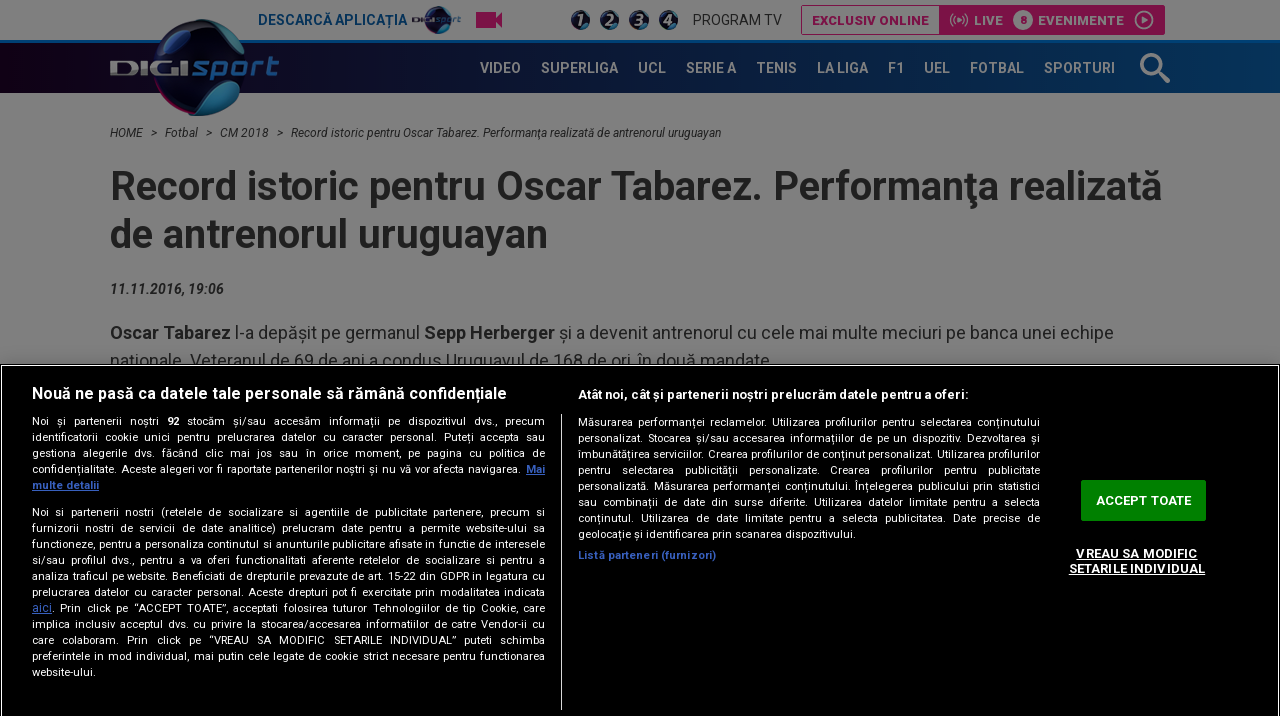

--- FILE ---
content_type: text/html; charset=UTF-8
request_url: https://www.digisport.ro/fotbal/cm-2018/record-istoric-pentru-oscar-tabarez-performanta-realizata-de-antrenorul-uruguayan-256924
body_size: 25668
content:
<!DOCTYPE html><html lang="ro"><head> <meta name="google-site-verification" content="b-iHu4fAMkX8dl2gS10SeNwxJchxvTegJL9aoL-NphA"/> <!-- BEGIN: "FrontendUiMain\View\Helper\WidgetLayoutLayoutHeadAssets"; --><meta charset="utf-8"><meta name="referrer" content="origin-when-crossorigin"><meta name="viewport" content="width=device-width, initial-scale=1.0"><meta http-equiv="x-ua-compatible" content="ie=edge"><!-- BEGIN Seo HEAD --> <title>Record istoric pentru Oscar Tabarez. Performanţa realizată de antrenorul uruguayan</title> <meta name="keywords" content="uruguay,cm 2018,oscar tabarez,preliminarii cm 2018,cupa mondiala 2018,sepp herberger" /> <meta name="description" content="Oscar Tabarez l-a depăşit pe germanul Sepp Herberger şi a devenit antrenorul cu cele mai multe meciuri pe banca unei echipe naţionale" /> <meta name="robots" content="max-video-preview:-1" /> <link rel="canonical" href="https://www.digisport.ro/fotbal/cm-2018/record-istoric-pentru-oscar-tabarez-performanta-realizata-de-antrenorul-uruguayan-256924" /> <link rel="alternate" media="only screen and (max-width: 980px)" href="https://m.digisport.ro/fotbal/cm-2018/record-istoric-pentru-oscar-tabarez-performanta-realizata-de-antrenorul-uruguayan-256924" /> <link rel="handheld" href="https://m.digisport.ro/fotbal/cm-2018/record-istoric-pentru-oscar-tabarez-performanta-realizata-de-antrenorul-uruguayan-256924" /> <!-- END Seo HEAD --> <!-- BEGIN Facebook HEAD --> <meta property="og:description" content="Oscar Tabarez l-a depăşit pe germanul Sepp Herberger şi a devenit antrenorul cu cele mai multe meciuri pe banca unei echipe naţionale" /> <meta property="og:title" content="Record istoric pentru Oscar Tabarez. Performanţa realizată de antrenorul uruguayan" /> <meta property="og:url" content="https://www.digisport.ro/fotbal/cm-2018/record-istoric-pentru-oscar-tabarez-performanta-realizata-de-antrenorul-uruguayan-256924" /> <meta property="og:type" content="website" /> <meta property="og:image" content="https://s.iw.ro/gateway/g/ZmlsZVNvdXJjZT1odHRwJTNBJTJGJTJG/c3RvcmFnZTAxdHJhbnNjb2Rlci5yY3Mt/cmRzLnJvJTJGc3RvcmFnZSUyRjIwMTYl/MkYxMSUyRjExJTJGNzA0NzU1XzcwNDc1/NV90YWJhcmV6X3JlY29yZC5qcGcmdz02/NDAmaD00ODAmemM9MSZoYXNoPTdiMGY1/NzllNzJhMzI5YmUyYjM4M2NjMzljOThkZjE3.thumb.jpg" /> <meta property="og:image:width" content="640"> <meta property="og:image:height" content="480"> <!-- END Facebook HEAD --> <!-- BEGIN Twitter HEAD --> <meta name="twitter:site" content="@digisportro" /> <meta property="twitter:description" content="Oscar Tabarez l-a depăşit pe germanul Sepp Herberger şi a devenit antrenorul cu cele mai multe meciuri pe banca unei echipe naţionale" /> <meta property="twitter:title" content="Record istoric pentru Oscar Tabarez. Performanţa realizată de antrenorul uruguayan" /> <meta property="twitter:url" content="https://www.digisport.ro/fotbal/cm-2018/record-istoric-pentru-oscar-tabarez-performanta-realizata-de-antrenorul-uruguayan-256924" /> <meta property="twitter:image" content="https://s.iw.ro/gateway/g/ZmlsZVNvdXJjZT1odHRwJTNBJTJGJTJG/c3RvcmFnZTAxdHJhbnNjb2Rlci5yY3Mt/cmRzLnJvJTJGc3RvcmFnZSUyRjIwMTYl/MkYxMSUyRjExJTJGNzA0NzU1XzcwNDc1/NV90YWJhcmV6X3JlY29yZC5qcGcmdz02/NDAmaD00ODAmemM9MSZoYXNoPTdiMGY1/NzllNzJhMzI5YmUyYjM4M2NjMzljOThkZjE3.thumb.jpg" /> <!-- END Twitter HEAD --> <!-- BEGIN CookiePro HEAD --> <!-- CookiePro Cookies Consent Notice start for digisport.ro --> <script src="https://cookie-cdn.cookiepro.com/scripttemplates/otSDKStub.js" type="text/javascript" charset="UTF-8" data-domain-script="602a1876-daf5-4860-be68-120adf994cc7" ></script> <!-- CookiePro Cookies Consent Notice end for digisport.ro --> <!-- END CookiePro HEAD --> <!-- BEGIN GoogleTagManager HEAD --> <script type="text/javascript"> console.log("%c GDPR: GTM is disabled!", "background:#f00;color:#000;font-size:20px"); </script> <!-- END GoogleTagManager HEAD --> <!-- BEGIN PageMeta HEAD --> <!-- END PageMeta HEAD --> <!-- BEGIN Sati HEAD --> <meta name="cXenseParse:pageclass" content="article"/><meta name="cXenseParse:url" content="https://www.digisport.ro/fotbal/cm-2018/record-istoric-pentru-oscar-tabarez-performanta-realizata-de-antrenorul-uruguayan-256924"/><meta property="article:modified_time" content="2016-11-11T19:06:39+02:00"/><meta property="cXenseParse:author" content="42"/><meta name="cXenseParse:b18-eticheta" content="uruguay,cm 2018,oscar tabarez,preliminarii cm 2018,cupa mondiala 2018,sepp herberger" data-separator=","/> <!-- Cxense SATI script 2.1 begin --> <script src="//scdn.cxense.com/cx.js"></script> <script async src="//code3.adtlgc.com/js/sati_init.js"></script> <script> var cX = cX || { options: { consent: true } }; cX.callQueue = cX.callQueue || []; cX.callQueue.push(['requireConsent']); cX.callQueue.push(['invoke', setConsentforSATI]); cX.callQueue.push(['setSiteId', '1136227972865927397']); cX.callQueue.push(['setCustomParameters', {"brt-lvl1-category":"fotbal","brt-lvl2-category":"cm-2018","video_articol":"nu"}]); function setConsentforSATI() { cX.setConsent({ pv: true, segment: false, ad: false }); } </script> <!-- Cxense SATI script 2.1 end --> <script> function SATI_TrackView(locationURL, referrerURL) { function initSati() { let myPromise = new Promise(function(resolve, myReject) { let req = new XMLHttpRequest(); req.open('GET', "/static/js/app/ads.js"); req.onload = function() { if (req.status == 200) {resolve('No');} else {resolve("Yes");} }; req.onerror = function() { resolve('Yes') }; req.send(); }); myPromise.then( function(value) { if (locationURL === referrerURL) { return; } var customParamsCfg = {}; try { customParamsCfg = document.getElementById("trackingCfg").textContent; customParamsCfg = JSON.parse(customParamsCfg); } catch(e) { } customParamsCfg = customParamsCfg.sati || {}; console.log(customParamsCfg); window.cX = window.cX || {}; cX.callQueue = cX.callQueue || []; cX.callQueue.push(['initializePage']); cX.callQueue.push(['setSiteId', '1136227972865927397']); cX.callQueue.push(['setCustomParameters', customParamsCfg]); cX.callQueue.push(['sendPageViewEvent', { 'location': locationURL, 'referrer':referrerURL}]); cX.callQueue.push(['invoke', function () { let isAdBlockDetected = value; console.log('HasAdBlock : ' + isAdBlockDetected); cX.setEventAttributes({origin: 'brt-adblock', persistedQueryId: 'fcadb0c22bec63a3e94af5a65644fc6b869880e0'}); cX.sendEvent('adBlockerDetection', {adBlockerDetected: isAdBlockDetected}); document.getElementById('status').innerHTML = isAdBlockDetected; }]); }, ); } initSati(); }; </script> <script> console.group('GDPR SATI'); console.info("%c pv=true", "color:#008000;font-size:16px"); console.info("%c segment=false", "color:#f00;font-size:16px"); console.info("%c ad=false", "color:#f00;font-size:16px"); console.groupEnd(); </script> <!-- END Sati HEAD --><meta property="fb:pages" content="122884191118550" /><meta property="fb:app_id" content="600625086733563" /><meta property="fb:admins" content="100001353980035" /><meta property="fb:admins" content="100005806710339" /><meta property="fb:admins" content="511680158" /><meta property="fb:admins" content="1208003430" /><meta property="fb:admins" content="100000700092816" /><meta property="generatedTime" content="16:13:49"><link href="/static/theme-repo/bin/css/main.css?cache=release-2026012616-610" type="text/css" rel="stylesheet"><link href="https://fonts.googleapis.com/css?family=Roboto:300,300i,400,400i,500,500i,700,700i,900,900i" rel="stylesheet"><link href="https://www.digisport.ro/rss" rel="alternate" type="application/rss+xml" title="RSS 2.0" /><script>window.appCfg = {"baseUrl":"https:\/\/www.digisport.ro","assetsBaseUrl":"https:\/\/www.digisport.ro\/static\/theme-repo\/bin\/","assetsBaseDevUrl":"https:\/\/www.digisport.ro\/static\/theme-repo\/bin\/..\/src\/","mobileAssetsBaseUrl":null,"mobileAssetsBaseDevUrl":null,"assetsEnv":"desktop","redirEnvActive":true,"cookiesLink":"\/static\/doc\/Privacy-Notice-DigiSport.pdf?cache=release-2026012616-610","pollXhr":{"relUrl":"\/poll\/vote","method":"POST","params":{"answer":"null"}},"gdprConsent":{"canAllowTrackingCode":false}};</script><script type="application/ld+json">{"@context":"http:\/\/schema.org","@type":"Organization","name":"Digi Sport","url":"https:\/\/www.digisport.ro\/","logo":"https:\/\/www.digisport.ro\/static\/theme-repo\/bin\/images\/logo-digisport.png","sameAs":["https:\/\/www.facebook.com\/DigiSport.Romania","https:\/\/twitter.com\/digisportro"]}</script><script type="application/ld+json">{"@context":"http:\/\/schema.org","@type":"WebSite","url":"https:\/\/www.digisport.ro\/","name":"Digi Sport","potentialAction":{"@type":"SearchAction","target":"https:\/\/www.digisport.ro\/cautare?q={q}","query-input":"required name=q"}}</script><link rel="profile" href="http://www.w3.org/2005/10/profile"><link rel="apple-touch-icon" sizes="180x180" href="https://www.digisport.ro/apple-touch-icon.png?v=1"><link rel="icon" type="image/png" sizes="32x32" href="https://www.digisport.ro/favicon-32x32.png?v=1"><link rel="icon" type="image/png" sizes="16x16" href="https://www.digisport.ro/favicon-16x16.png?v=1"><link rel="manifest" href="https://www.digisport.ro/manifest.json?v=1"><link rel="mask-icon" href="https://www.digisport.ro/safari-pinned-tab.svg?v=1" color="#0c66b4"><link rel="shortcut icon" href="https://www.digisport.ro/favicon.ico?v=1"><meta name="apple-mobile-web-app-title" content="Digi Sport"><meta name="application-name" content="Digi Sport"><meta name="theme-color" content="#ffffff"><link rel="preconnect" href="https://s.iw.ro" crossorigin="anonymous"/><link rel="preconnect" href="https://fonts.googleapis.com/" crossorigin="anonymous"/><!-- COLLECT: [base64] --><!-- END: "FrontendUiMain\View\Helper\WidgetLayoutLayoutHeadAssets" --> <script async="async" src="https://www.googletagservices.com/tag/js/gpt.js"></script> <script> var googletag = googletag || {}; googletag.cmd = googletag.cmd || []; </script><script> googletag.cmd.push(function() { googletag.defineSlot("/124748474/300x250ap2-digisport", [[700,393],[336,280],[300,250],[1,1]], "div-gpt-ad-1511274621051-6").setTargeting("Categorii-Digisport", ["/fotbal/cm-2018"]).defineSizeMapping(googletag.sizeMapping().addSize([1100,0], [[700,393],[336,280],[300,250],[1,1]]).addSize([336,0], [[336,280],[300,250],[1,1]]).addSize([320,0], [[300,250],[1,1]]).addSize([0,0], [1,1]).build()).addService(googletag.pubads());
 googletag.defineSlot("/124748474/970x250-digisport", [[728,90],[970,250],[1340,600],[1,1]], "div-gpt-ad-1511274621051-0").setTargeting("Categorii-Digisport", ["/fotbal/cm-2018"]).defineSizeMapping(googletag.sizeMapping().addSize([970,0], [[1340,600],[970,250],[728,90],[1,1]]).addSize([728,0], [[1340,600],[728,90],[1,1]]).addSize([0,0], [1,1]).build()).addService(googletag.pubads());
 googletag.defineSlot("/124748474/300x250ap1-digisport", [[700,393],[336,280],[300,250],[1,1]], "div-gpt-ad-1511274621051-5").setTargeting("Categorii-Digisport", ["/fotbal/cm-2018"]).defineSizeMapping(googletag.sizeMapping().addSize([1100,0], [[700,393],[336,280],[300,250],[1,1]]).addSize([336,0], [[336,280],[300,250],[1,1]]).addSize([320,0], [[300,250],[1,1]]).addSize([0,0], [1,1]).build()).addService(googletag.pubads());
 googletag.defineSlot("/124748474/300x250ap3-digisport", [[700,393],[336,280],[300,250],[1,1]], "div-gpt-ad-1552987265110-0").setTargeting("Categorii-Digisport", ["/fotbal/cm-2018"]).defineSizeMapping(googletag.sizeMapping().addSize([1100,0], [[700,393],[336,280],[300,250],[1,1]]).addSize([336,0], [[336,280],[300,250],[1,1]]).addSize([320,0], [[300,250],[1,1]]).addSize([0,0], [1,1]).build()).addService(googletag.pubads());
 googletag.defineSlot("/124748474/300x250p1-digisport", [[300,250],[1,1]], "div-gpt-ad-1511274621051-2").setTargeting("Categorii-Digisport", ["/fotbal/cm-2018"]).defineSizeMapping(googletag.sizeMapping().addSize([320,0], [[300,250],[1,1]]).addSize([0,0], [1,1]).build()).addService(googletag.pubads());
 googletag.defineSlot("/124748474/300x250p2-digisport", [[300,250],[300,600],[1,1]], "div-gpt-ad-1511274621051-3").setTargeting("Categorii-Digisport", ["/fotbal/cm-2018"]).defineSizeMapping(googletag.sizeMapping().addSize([320,0], [[300,600],[300,250],[1,1]]).addSize([0,0], [1,1]).build()).addService(googletag.pubads());
 googletag.defineSlot("/124748474/native-ap2-digisport", [[250,215],[1,1]], "div-gpt-ad-1517495870413-8").setTargeting("Categorii-Digisport", ["/fotbal/cm-2018"]).defineSizeMapping(googletag.sizeMapping().addSize([320,0], [[250,215],[1,1]]).addSize([0,0], [1,1]).build()).addService(googletag.pubads());
 googletag.defineSlot("/124748474/native-ap1-digisport", ["fluid",[250,215],[1,1]], "div-gpt-ad-1517495870413-7").setTargeting("Categorii-Digisport", ["/fotbal/cm-2018"]).addService(googletag.pubads());
 googletag.defineSlot("/124748474/970x250p2-digisport", [[728,90],[970,250],[1,1]], "div-gpt-ad-1511274621051-1").setTargeting("Categorii-Digisport", ["/fotbal/cm-2018"]).defineSizeMapping(googletag.sizeMapping().addSize([970,0], [[970,250],[728,90],[1,1]]).addSize([728,0], [[728,90],[1,1]]).addSize([0,0], [1,1]).build()).addService(googletag.pubads());
 googletag.pubads().collapseEmptyDivs(); googletag.pubads().setRequestNonPersonalizedAds(1); googletag.enableServices(); }); console.info("Personalized adds DISABLED"); </script>
</head><body> <!-- BEGIN: "FrontendUiMain\View\Helper\WidgetLayoutLayoutBodyHeader"; --><header class="header header-article"> <div class="top"> <div class="container"> <ul class="top-menu"> <li class="top-menu-item top-menu-item-digisport"> <a href="https://www.digisport.ro/app" title="Digi Sport" class="top-menu-item-link top-menu-item-link-digisport">Descarcă aplicația <span>Digi Sport</span></a> </li> <li class="top-menu-item"> <a href="https://www.digisport.ro/live/digisport-1" class="top-menu-item-link top-menu-item-link-live top-menu-item-link-live-icon"> <span>Live TV</span> </a> </li> <li class="top-menu-item"> <a href="https://www.digisport.ro/live/digisport-1" class="top-menu-item-link top-menu-item-link-live"> <img src="/static/theme-repo/bin/images/logo-digisport-1.png" alt="Digi Sport 1 Live"> </a> </li> <li class="top-menu-item"> <a href="https://www.digisport.ro/live/digisport-2" class="top-menu-item-link top-menu-item-link-live"> <img src="/static/theme-repo/bin/images/logo-digisport-2.png" alt="Digi Sport 2 Live"> </a> </li> <li class="top-menu-item"> <a href="https://www.digisport.ro/live/digisport-3" class="top-menu-item-link top-menu-item-link-live"> <img src="/static/theme-repo/bin/images/logo-digisport-3.png" alt="Digi Sport 3 Live"> </a> </li> <li class="top-menu-item"> <a href="https://www.digisport.ro/live/digisport-4" class="top-menu-item-link top-menu-item-link-live"> <img src="/static/theme-repo/bin/images/logo-digisport-4.png" alt="Digi Sport 4 Live"> </a> </li> <li class="top-menu-item"> <a href="https://www.digisport.ro/program-tv" title="Program TV" class="top-menu-item-link"> Program TV </a> </li> </ul> <!-- BEGIN: "FrontendUiMain\View\Helper\WidgetHeaderLiveExclusive"; --><div class="menu-exclusive"> <div class="menu-exclusive-list"> <div class="menu-exclusive-list-item menu-exclusive-list-item-title">Exclusiv online</div> <div class="menu-exclusive-list-item menu-exclusive-list-item-live">Live</div> <div class="menu-exclusive-list-item menu-exclusive-list-item-events" data-count="8">Evenimente</div> <a href="https://www.digisport.ro/live/online" title="Exclusiv online" class="article-link"></a> </div></div><!-- COLLECT: [base64] --><!-- END: "FrontendUiMain\View\Helper\WidgetHeaderLiveExclusive" --> </div> </div> <nav class="nav bkg-overlay"> <div class="container container-relative"> <a href="https://www.digisport.ro/" class="logo" title="Digi Sport"> <img src="/static/theme-repo/bin/images/logo-digisport.png" alt="Digi Sport"> </a> <ul class="nav-menu" itemscope itemtype="http://www.schema.org/SiteNavigationElement"> <li class="nav-menu-item"> <a href="https://www.digisport.ro/video" title="Video" class="nav-menu-item-link"><span itemprop="name">Video</span></a> </li> <li class="nav-menu-item"> <a href="https://www.digisport.ro/fotbal/liga-1" title="Superliga" class="nav-menu-item-link"><span itemprop="name">Superliga</span></a> </li> <li class="nav-menu-item"> <a href="https://www.digisport.ro/fotbal/champions-league" title="champions league" class="nav-menu-item-link"><span itemprop="name">UCL</span></a> </li> <li class="nav-menu-item"> <a href="https://www.digisport.ro/fotbal/serie-a" title="Serie A" class="nav-menu-item-link"><span itemprop="name">Serie A</span></a> </li> <li class="nav-menu-item"> <a href="https://www.digisport.ro/tenis" title="Tenis" class="nav-menu-item-link"><span itemprop="name">Tenis</span></a> </li> <li class="nav-menu-item"> <a href="https://www.digisport.ro/la-liga" title="La Liga" class="nav-menu-item-link"><span itemprop="name">La Liga</span></a> </li> <li class="nav-menu-item"> <a href="https://www.digisport.ro/f1" title="F1" class="nav-menu-item-link"><span itemprop="name">F1</span></a> </li> <li class="nav-menu-item"> <a href="/fotbal/europa-league" title="Europa league" class="nav-menu-item-link"><span itemprop="name">UEL</span></a> </li> <li class="nav-menu-item"> <a href="https://www.digisport.ro/fotbal" title="fotbal" class="nav-menu-item-link"><span itemprop="name">Fotbal</span></a> </li> <li class="nav-menu-item"> <a href="/alte-sporturi" title="Sporturi" class="nav-menu-item-link"><span itemprop="name">Sporturi</span></a> </li> </ul> <a href="/cautare" class="search-trigger"><svg><use xlink:href="/static/theme-repo/bin/images/icon.svg#icon-search" /></svg></a> <button type="button" class="nav-trigger hide-lg"><span></span></button> </div> </nav> <div class="search"> <div class="container container-height container-relative"> <form action="/cautare" method="GET" name="search" class="form-search"> <input type="search" name="q" id="search-input" class="form-search-input" placeholder="Caută în site"> <button type="button" class="form-search-close"> <svg><use xlink:href="/static/theme-repo/bin/images/icon.svg#icon-cross" /></svg> </button> </form> </div> </div> <!-- BEGIN: "FrontendUiMain\View\Helper\WidgetArticleTop"; --><div class="article-header"> <div class="article-header-item"> <figure class="article-header-item-thumb"> <img src="https://s.iw.ro/gateway/g/ZmlsZVNvdXJjZT1odHRwJTNBJTJGJTJG/c3RvcmFnZTAxdHJhbnNjb2Rlci5yY3Mt/cmRzLnJvJTJGc3RvcmFnZSUyRjIwMTkl/MkYwMSUyRjEyJTJGMTAyODM5M18xMDI4/MzkzX2hhemFyZC1iZWxnaWEuanBnJnc9/MTAwJmg9NjAmaGFzaD1kZWMzNjk3MmM0YjAwM2Q3ZDkyYzA4Y2ZiZTZlNjE2OQ==.thumb.jpg" alt="Brazil v Belgium: Quarter Final - 2018 FIFA World Cup Russia"> </figure> <div class="article-header-item-title"> Eden Hazard, despre meciul carierei: "Am arătat că poţi juca extraordinar fără a marca sau a pasa decisiv" </div> <a href="/fotbal/cm-2018/eden-hazard-despre-meciul-carierei-am-aratat-ca-poti-juca-extraordinar-fara-a-marca-sau-a-pasa-decisiv-590258" title="Eden Hazard, despre meciul carierei: &quot;Am arătat că poţi juca extraordinar fără a marca sau a pasa decisiv&quot;" class="article-link"></a> </div> <div class="article-header-item"> <figure class="article-header-item-thumb"> <img src="https://s.iw.ro/gateway/g/ZmlsZVNvdXJjZT1odHRwJTNBJTJGJTJG/c3RvcmFnZTAxdHJhbnNjb2Rlci5yY3Mt/cmRzLnJvJTJGc3RvcmFnZSUyRjIwMTgl/MkYwNyUyRjE2JTJGOTM5NzgyXzkzOTc4/Ml9rb2xpbmRhLWRlc2NoaWRlcmUucG5n/Jnc9MTAwJmg9NjAmaGFzaD1hOWIyMzFj/NzhmMThmNDA5ZjMzM2E1NmI2MTY2YzcyZg==.thumb.jpg" alt="kolinda deschidere"> </figure> <div class="article-header-item-title"> Gafa anului! Ce a putut să îi spună un fotbalist francez preşedintei Croaţiei </div> <a href="/fotbal/cm-2018/ba-esti-prost-acum-s-a-aflat-gafa-de-zile-mari-facuta-de-rami-in-discutia-cu-presedinta-croatiei-kolinda-kitarovic-585301" title="Gafa anului! Ce a putut să îi spună un fotbalist francez preşedintei Croaţiei" class="article-link"></a> </div> <div class="article-header-item"> <figure class="article-header-item-thumb"> <img src="https://s.iw.ro/gateway/g/ZmlsZVNvdXJjZT1odHRwJTNBJTJGJTJG/c3RvcmFnZTAxZGlnaXMucmNzLXJkcy5y/byUyRnN0b3JhZ2UlMkYyMDI1JTJGMTIl/MkYwMSUyRjI0NjQ1ODVfMjQ2NDU4NV9n/aWdpLWJlY2FsaS0zLnBuZyZ3PTEwMCZo/PTYwJmhhc2g9MTg3MmNhYWQzNmI5Mjg2ODNiNzg1MTk5NWQzMTc1NTI=.thumb.jpg" alt="gigi becali (3)"> </figure> <div class="article-header-item-title"> Gigi Becali s-a dus ”peste” jucătorii FCSB-ului la baza de la Berceni! Ce a urmat </div> <a href="/fotbal/liga-1/gigi-becali-s-a-dus-peste-jucatorii-fcsb-ului-la-baza-de-la-berceni-ce-a-urmat-4049601" title="Gigi Becali s-a dus ”peste” jucătorii FCSB-ului la baza de la Berceni! Ce a urmat" class="article-link"></a> </div> <div class="article-header-item"> <ul class="top-menu"> <li class="top-menu-item"> <a href="http://www.digisport.ro/live/digisport-1" class="top-menu-item-link top-menu-item-link-live top-menu-item-link-live-icon"> <span>Live TV</span> </a> </li> <li class="top-menu-item"> <a href="http://www.digisport.ro/live/digisport-1" class="top-menu-item-link top-menu-item-link-live"> <img src="/static/theme-repo/bin/images/logo-digisport-1.png" alt="Digi Sport 1 Live"> </a> </li> <li class="top-menu-item"> <a href="http://www.digisport.ro/live/digisport-2" class="top-menu-item-link top-menu-item-link-live"> <img src="/static/theme-repo/bin/images/logo-digisport-2.png" alt="Digi Sport 2 Live"> </a> </li> <li class="top-menu-item"> <a href="http://www.digisport.ro/live/digisport-3" class="top-menu-item-link top-menu-item-link-live"> <img src="/static/theme-repo/bin/images/logo-digisport-3.png" alt="Digi Sport 3 Live"> </a> </li> <li class="top-menu-item"> <a href="http://www.digisport.ro/live/digisport-4" class="top-menu-item-link top-menu-item-link-live"> <img src="/static/theme-repo/bin/images/logo-digisport-4.png" alt="Digi Sport 4 Live"> </a> </li> <li class="top-menu-item"> <a href="/program-tv" title="Program TV" class="top-menu-item-link"> Program TV </a> </li> </ul> <div class="article-header-item-schedule"> <img src="/static/theme-repo/bin/images/logo-digisport-1.png" alt="Digi Sport 1 Live"> <div class="article-header-item-schedule-now">Acum</div> <!-- BEGIN: "FrontendUiMain\View\Helper\WidgetCurrentShow"; --> <span class="tag"> Live </span> Liga Digi Sport<!-- COLLECT: [base64] --><!-- END: "FrontendUiMain\View\Helper\WidgetCurrentShow" --> </div> </div></div><!-- COLLECT: [base64] --><!-- END: "FrontendUiMain\View\Helper\WidgetArticleTop" --></header><!-- COLLECT: [base64] --><!-- END: "FrontendUiMain\View\Helper\WidgetLayoutLayoutBodyHeader" --><script type="application/ld+json">{ "@context": "http://schema.org", "@type": "NewsArticle", "mainEntityOfPage": { "@type": "WebPage", "@id": "https://www.digisport.ro/fotbal/cm-2018/record-istoric-pentru-oscar-tabarez-performanta-realizata-de-antrenorul-uruguayan-256924" }, "headline": "Record istoric pentru Oscar Tabarez. Performanţa realizată de antrenorul uruguayan", "image": [ "https://s.iw.ro/gateway/g/ZmlsZVNvdXJjZT1odHRwJTNBJTJGJTJG/c3RvcmFnZTAxdHJhbnNjb2Rlci5yY3Mt/cmRzLnJvJTJGc3RvcmFnZSUyRjIwMTYl/MkYxMSUyRjExJTJGNzA0NzU1XzcwNDc1/NV90YWJhcmV6X3JlY29yZC5qcGcmdz0x/MDYwJmg9NjM2JnpjPTEmaGFzaD00ODc3/ZjBiZTQ4MzRjNDA5MzExY2I2ODdjMDk3NWQ2NA==.thumb.jpg", "https://s.iw.ro/gateway/g/ZmlsZVNvdXJjZT1odHRwJTNBJTJGJTJG/c3RvcmFnZTAxdHJhbnNjb2Rlci5yY3Mt/cmRzLnJvJTJGc3RvcmFnZSUyRjIwMTYl/MkYxMSUyRjExJTJGNzA0NzU1XzcwNDc1/NV90YWJhcmV6X3JlY29yZC5qcGcmdz03/MDAmaD00MjAmemM9MSZoYXNoPTkwZTlh/NTVkNThlNzk0NjRkZjE5Yzc4YjFhMjhjZjg3.thumb.jpg" ], "datePublished": "2016-11-11 19:06:39", "dateModified" : "2016-11-11 19:06:39", "author": { "@type": "Organization", "name" : "Digi Sport" }, "publisher": { "@type": "Organization", "name" : "Digi Sport", "url" : "https://www.digisport.ro/", "logo" : { "@type": "ImageObject", "url": "https://www.digisport.ro/static/theme-repo/bin/images/logo-digisport.png" } }, "description" : "Oscar Tabarez l-a depăşit pe germanul Sepp Herberger şi a devenit antrenorul cu cele mai multe meciuri pe banca unei echipe naţionale"
}</script><main> <!-- BEGIN TRACKING CFG INLINE --><script id="trackingCfg" type="text/template">{"sati":{"brt-lvl1-category":"fotbal","brt-lvl2-category":"cm-2018","video_articol":"nu"}}</script><!-- BEGIN TRACKING CFG INLINE --><!-- BEGIN: "FrontendUiCommon\View\Helper\WidgetBreadcrumbsSchema"; --> <script type="application/ld+json">{ "@context": "http://schema.org", "@type": "BreadcrumbList", "itemListElement": [{"@type":"ListItem","position":1,"item":{"@id":"\/","name":"HOME"}},{"@type":"ListItem","position":2,"item":{"@id":"\/fotbal","name":"Fotbal"}},{"@type":"ListItem","position":3,"item":{"@id":"\/fotbal\/cm-2018","name":"CM 2018"}},{"@type":"ListItem","position":4,"item":{"@id":"\/fotbal\/cm-2018\/record-istoric-pentru-oscar-tabarez-performanta-realizata-de-antrenorul-uruguayan-256924","name":"Record istoric pentru Oscar Tabarez. Performan\u0163a realizat\u0103 de antrenorul uruguayan"}}]} </script> <div class="container"> <ul class="breadcrumbs-list"> <li class="breadcrumbs-list-item"> <a href="/" class="breadcrumbs-list-item-link" title="Home"> HOME </a> </li> <li class="breadcrumbs-list-item"> <a href="/fotbal" class="breadcrumbs-list-item-link" title="Home"> Fotbal </a> </li> <li class="breadcrumbs-list-item"> <a href="/fotbal/cm-2018" class="breadcrumbs-list-item-link" title="Home"> CM 2018 </a> </li> <li class="breadcrumbs-list-item"> <a href="/fotbal/cm-2018/record-istoric-pentru-oscar-tabarez-performanta-realizata-de-antrenorul-uruguayan-256924" class="breadcrumbs-list-item-link" title="Home"> Record istoric pentru Oscar Tabarez. Performanţa realizată de antrenorul uruguayan </a> </li> </ul> </div> <!-- COLLECT: [base64] --><!-- END: "FrontendUiCommon\View\Helper\WidgetBreadcrumbsSchema" --> <div class="ad-branding"> <!-- BEGIN: "FrontendCoreBase\View\Helper\AppAdsWidget"; --> <div class="ad-wrapper"> <div class="ad-container"> <!-- /124748474/970x250-digisport --> <div id="div-gpt-ad-1511274621051-0"> <script> googletag.cmd.push( function() { googletag.display("div-gpt-ad-1511274621051-0"); }); </script> </div> </div> </div> <!-- COLLECT: [base64] --><!-- END: "FrontendCoreBase\View\Helper\AppAdsWidget" --> </div> <div class="container article-page article-content" id="content"> <div class="flex"> <div class="col-12"> <article class="article article-story"> <!-- BEGIN SATI INLINE --> <script>
var ad = document.createElement('div');
ad.id = 'AdSense';
ad.className = 'AdSense';
ad.style.display = 'block';
ad.style.position = 'absolute';
ad.style.top = '-1px';
ad.style.height = '1px';
document.body.appendChild(ad); </script> <!-- END SATI INLINE --> <!-- BEGIN Facebook INLINE --> <!-- END Facebook INLINE --> <!-- BEGIN GoogleTagManager INLINE --> <!-- END GoogleTagManager INLINE --> <!-- BEGIN PageMeta INLINE --> <script class="app-entity-meta-cfg" type="text/template"> {"section":"article","identity":"256924","url":"https:\/\/www.digisport.ro\/fotbal\/cm-2018\/record-istoric-pentru-oscar-tabarez-performanta-realizata-de-antrenorul-uruguayan-256924","fullCatPath":"\/fotbal\/cm-2018"} </script> <!-- END PageMeta INLINE --> <h1> Record istoric pentru Oscar Tabarez. Performanţa realizată de antrenorul uruguayan </h1> <cite> 11.11.2016, 19:06 </cite> <p><strong>Oscar Tabarez</strong> l-a depăşit pe germanul <strong>Sepp Herberger</strong> şi a devenit antrenorul cu cele mai multe meciuri pe banca unei echipe naţionale. Veteranul de 69 de ani a condus Uruguayul de 168 de ori, în două mandate.</p> <figure class="article-thumb"> <img src="https://s.iw.ro/gateway/g/ZmlsZVNvdXJjZT1odHRwJTNBJTJGJTJG/c3RvcmFnZTAxdHJhbnNjb2Rlci5yY3Mt/cmRzLnJvJTJGc3RvcmFnZSUyRjIwMTYl/MkYxMSUyRjExJTJGNzA0NzU1XzcwNDc1/NV90YWJhcmV6X3JlY29yZC5qcGcmdz0x/MDYwJmg9NjM2Jmhhc2g9NzU4Njk4ZWQxNDFiMDQ1OGM4Mzc3NzQ2YzkzZGE3MzY=.thumb.jpg" alt="tabarez record"> <span class="article-tag" > CM 2018 </span> </figure> </article> </div> <div class="col-8 col-md-7 col-sm-12"> <article class="article article-story"> <div class="social"> <a href="#" class="social-link social-link-fb" title="Facebook"> <svg><use xlink:href="/static/theme-repo/bin/images/icon.svg#icon-facebook"></use></svg> </a> <a href="#" class="social-link social-link-tt" title="Twitter"> <svg><use xlink:href="/static/theme-repo/bin/images/icon.svg#icon-twitter"></use></svg> </a> <a href="#" class="social-link social-link-wa" title="Whatsapp"> <svg><use xmlns:xlink="http://www.w3.org/1999/xlink" xlink:href="/static/theme-repo/bin/images/icon.svg#icon-whatsapp"></use></svg> </a> <a href="#comments" class="social-link social-link-co" title="Comentarii"> <svg><use xlink:href="/static/theme-repo/bin/images/icon.svg#icon-bubble"></use></svg> </a> <a href="https://www.youtube.com/DigiSportOficial" target="_blank" class="social-link social-link-yt" title="YouTube"> <svg> <use xlink:href="/static/theme-repo/bin/images/icon.svg#icon-youtube" /> </svg> </a> <a href="https://www.instagram.com/digisport.ro" target="_blank" class="social-link social-link-in" title="Instagram"> <svg> <use xlink:href="/static/theme-repo/bin/images/icon.svg#icon-instagram" /> </svg> </a> <a href="https://www.tiktok.com/@digisport.ro" target="_blank" class="social-link social-link-tk" title="TikTok"> <svg> <use xlink:href="/static/theme-repo/bin/images/icon.svg#icon-tiktok" /> </svg> </a> </div> <!-- BEGIN: "FrontendUiMain\View\Helper\WidgetArticleBullets"; --><ul class="bullets"> <li><p><strong>SuperLiga: UTA Arad - Rapid</strong>, luni, 20:00, DGS 1</p></li> <li><p><strong>SuperLiga: Oțelul - Csikszereda</strong>, luni, 17:00, DGS 1</p></li> </ul><!-- COLLECT: [base64] --><!-- END: "FrontendUiMain\View\Helper\WidgetArticleBullets" --><!-- BEGIN: "FrontendCoreBase\View\Helper\AppAdsWidget"; --> <div class="ad-wrapper"> <div class="ad-container"> <!-- /124748474/300x250ap1-digisport --> <div id="div-gpt-ad-1511274621051-5"> <script> googletag.cmd.push( function() { googletag.display("div-gpt-ad-1511274621051-5"); }); </script> </div> </div> </div> <!-- COLLECT: [base64] --><!-- END: "FrontendCoreBase\View\Helper\AppAdsWidget" --><p>Noul record a fost stabilit cu ocazia partidei pe care naţionala celestă a câştigat-o cu 2-1 pe teren propriu în faţa Ecuadorului, în <strong>preliminariile Cupei Mondiale 2016</strong>, consolidânu-şi astfel poziţia a doua din <a href="/Sport/FOTBAL/Competitii/CM+2018/Brazilia+-+Argentina+3-0+Au+ingropat+cosmarul+de+pe+Mineirao" target="_blank" data-skip-linkfix="1"><span><strong>clasamentul calificărilor din America de Sud</strong></span></a>.</p><p>Tabarez a devenit pentru prima oară selecţioner al Uruguayului în 1988, reuşind să joace finala <strong>Copa America</strong> un an mai târziu, pierdută în faţa gazdei Brazilia, şi să obţină calificarea la <strong>Cupa Mondială</strong> din 1990, unde a ajuns în faza optimilor de finală. După turneul final din Italia, a revenit al cariera de antrenor de club, dar s-a întors pe banca dublei campioane mondiale în 2006.</p><p>În acest deceniu, Tabarez a avut rezultate excepţionale alături de naţionala celestă - locul 4 la Cupa Mondială din 2010, în Africa de Sud, şi câştigarea Copei America în 2011, în Argentina, chiar în faţa gazdelor.</p><!-- BEGIN: "FrontendCoreBase\View\Helper\AppAdsWidget"; --> <div class="ad-wrapper"> <div class="ad-container"> <!-- /124748474/300x250ap2-digisport --> <div id="div-gpt-ad-1511274621051-6"> <script> googletag.cmd.push( function() { googletag.display("div-gpt-ad-1511274621051-6"); }); </script> </div> </div> </div> <!-- COLLECT: [base64] --><!-- END: "FrontendCoreBase\View\Helper\AppAdsWidget" --><p>De-a lungul carierei, Oscar Tabarez le-a mai pregătit, printre altele, pe <strong>Danubio, Penarol, Boca Juniors, Cagliari, AC Milan</strong> sau<strong> Velez Sarfield</strong>.</p> <a href="/special/aboneaza-te-la-canalul-de-whatsapp-digi-sport-si-afla-primul-cele-mai-importante-stiri-ale-zilei-din-sport-2686297" target="_blank" rel="noopener"> <img src="https://s.iw.ro/gateway/g/ZmlsZVNvdXJjZT1odHRwcyUzQSUyRiUy/RnN0b3JhZ2UwMWRpZ2lzLnJjcy1yZHMu/cm8lMkZzdG9yYWdlJTJGMjAyNCUyRjAy/JTJGMTklMkYxOTA2ODgyXzE5MDY4ODJf/ZGlnaXNwb3J0LXdoYXRzYXBwLmpwZyZo/YXNoPTlmMDRmYWU3ZWMyYWQxMjEyMDczYWNmMWNkYTQ4ZDk5.jpg"> </a><br> <p>A câştigat Copa Libertadores cu Penarol, în 1987, şi titlul în Argentina, cu Boca (1992).</p><p>În clasamentul all-time al antrenorilor cu cele mai multe meciuri pe banca aceleiaşi echipe naţionale, uruguayanul este urmat de Sepp Herberger (167, Germania/RFG), <strong>Morten Olsen</strong> (166, Danemarca),<strong> Hugo Meisl</strong> (156, Austria) şi<strong> Joachim Low</strong> (141, Germania).</p><p>Aşadar, singurul tehnician în activitate care se poate apropia sau chiar bate recordul lui Tabarez este Low, care se află pe banca actualei campioanei mondiale tot din 2006.</p><!-- BEGIN: "FrontendCoreBase\View\Helper\AppAdsWidget"; --> <div class="ad-wrapper"> <div class="ad-container"> <!-- /124748474/300x250ap3-digisport --> <div id="div-gpt-ad-1552987265110-0"> <script> googletag.cmd.push( function() { googletag.display("div-gpt-ad-1552987265110-0"); }); </script> </div> </div> </div> <!-- COLLECT: [base64] --><!-- END: "FrontendCoreBase\View\Helper\AppAdsWidget" --> <p> <strong> <span>Etichete: </span> <a href="/eticheta/uruguay">uruguay</a> <span style="margin-left: -3px;">,</span> <a href="/eticheta/cm-2018">cm 2018</a> <span style="margin-left: -3px;">,</span> <a href="/eticheta/oscar-tabarez">oscar tabarez</a> <span style="margin-left: -3px;">,</span> <a href="/eticheta/preliminarii-cm-2018">preliminarii cm 2018</a> <span style="margin-left: -3px;">,</span> <a href="/eticheta/cupa-mondiala-2018">cupa mondiala 2018</a> <span style="margin-left: -3px;">,</span> <a href="/eticheta/sepp-herberger">sepp herberger</a> <span style="margin-left: -3px;"></span> </strong> </p> <hr> <p>Urmărește știrile digisport.ro și pe <a href="https://news.google.com/publications/CAAiENr1L9HFNMG5hpp5zTfVtpsqFAgKIhDa9S_RxTTBuYaaec031bab?ceid=RO:ro&oc=3" target="_blank" rel="external">Google News</a></p> <div class="col-center"> <hr> <span>Noua Aplicaţie Digi Sport poate fi descărcată din</span> <div class="flex flex-center flex-middle flex-nowrap"> <a href="https://play.google.com/store/apps/details?id=ro.rcsrds.digisport" target="_blank" class="btn-app btn-app-googleplay" rel="external"></a> <a href="https://apps.apple.com/us/app/digisport/id1515070415" target="_blank" class="btn-app btn-app-appstore" rel="external"></a> </div> </div> </article> <!-- BEGIN: "FrontendUiMain\View\Helper\WidgetCrossInsideArticle"; --><!-- COLLECT: [base64] --><!-- END: "FrontendUiMain\View\Helper\WidgetCrossInsideArticle" --> <!-- BEGIN: "FrontendUiMain\View\Helper\WidgetArticleCrossDigi24"; --> <div class="internal-cross"> <button type="button" class="internal-cross-sticky-close" id="internal-cross-sticky-close"> <svg><use xlink:href="/static/theme-repo/bin/images/icon.svg#icon-cross" /></svg> </button> <div class="h5 section-subtitle">Digi24</div> <div class="internal-cross-article"> <figure class="internal-cross-article-thumb"> <img src="https://s.iw.ro/gateway/g/ZmlsZVNvdXJjZT1odHRwcyUzQSUyRiUy/RnMuaXcucm8lMkZnYXRld2F5JTJGZyUy/RlptbHNaVk52ZFhKalpUMW9kSFJ3SlRO/QkpUSkdKVEpHJTJGYzNSdmNtRm5aVEE0/ZEhKaGJuTmpiMlJsY2k1eVkzTXQlMkZj/bVJ6TG5KdkpUSkdjM1J2Y21GblpTVXlS/akl3TWpZbCUyRk1rWXdNU1V5UmpJMkpU/SkdNalUxTnpjMU5sOHlOVFUzJTJGTnpV/MlgwNXFaM3BOYWtKclRXMVNhMDB5VFRO/TmJVcG8lMkZXVmRSTUZsNlp6UlphbXMw/VGxSR2FVNXFTVjkwYUhWdCUyRllpMHhM/bXB3WnlaM1BUVTVNQ1pvUFRNek1DWm9Z/WE5vJTJGUFRNNFpHSTFPV0k0TXpkaU1X/UXlOR1EzWm1RM09XUmlOekUwTVRFM1ky/VTQudGh1bWIuanBnJnc9MzgwJmg9MjI4/Jmhhc2g9MWY4MmFlZDIwMDc5YjI5NWQ4YTk5MDEyOWI1NTM2ZDg=.thumb.jpg" alt="O femeie din București, medic radiolog, a fost găsită moartă în casa ei. Autoritățile au deschis o anchetă"> </figure> <div class="internal-cross-article-title">O femeie din București, medic radiolog, a fost găsită moartă în casa ei. Autoritățile au deschis o anchetă</div> <p class="internal-cross-article-content">O femeie de 39 de ani, medic radiolog, a fost găsită moartă în locuinţa sa din Sectorul 1 al...</p> <a href="https://www.digi24.ro/stiri/actualitate/evenimente/o-femeie-din-bucuresti-medic-radiolog-a-fost-gasita-moarta-in-casa-ei-autoritatile-au-deschis-o-ancheta-3601849" target="_blank" rel="noopener" data-widget="Interior articol_Digi24.roPrincipal_Desktop" class="article-link"></a> </div> <a href="http://www.digi24.ro/aplicatie-digi24" rel="noopener" target="_blank" class="internal-cross-link" data-widget="Click_Descarca aplicatiaDigi24_ia_Desktop">Descarcă aplicația Digi24</a> </div> <!-- COLLECT: [base64] --><!-- END: "FrontendUiMain\View\Helper\WidgetArticleCrossDigi24" --> </div> <div class="col-4 col-md-5 col-sm-12"> <div class="hide-md hide-sm"> <!-- BEGIN: "FrontendCoreBase\View\Helper\AppAdsWidget"; --> <div class="ad-wrapper"> <div class="ad-container"> <!-- /124748474/300x250p1-digisport --> <div id="div-gpt-ad-1511274621051-2"> <script> googletag.cmd.push( function() { googletag.display("div-gpt-ad-1511274621051-2"); }); </script> </div> </div> </div> <!-- COLLECT: [base64] --><!-- END: "FrontendCoreBase\View\Helper\AppAdsWidget" --> </div> <!-- BEGIN: "FrontendUiMain\View\Helper\WidgetArticleTopLatestNews"; --><div class="widget widget-latest" data-test="ultima-ora" data-slides="5"> <h2 class="widget-title">Ultima oră</h2> <div class="widget-content"> <ul class="widget-latest-list"> <li class="widget-latest-list-item"> <h3> <a href="/fotbal/mercato-2026-toate-transferurile-iernii-sunt-aici-nani-a-semnat-cu-aktobe-4003439" class="widget-latest-list-item-link"> <span class="tag tag-blue">15:55</span> MERCATO 2026 | Toate transferurile iernii sunt aici. Nani a semnat cu Aktobe </a> </h3> </li> <li class="widget-latest-list-item"> <h3> <a href="/fotbal/liga-1/uta-rapid-live-video-2000-in-direct-pe-digi-sport-1-cu-o-victorie-giulestenii-vor-urca-pe-locul-doi-din-superliga-4049267" class="widget-latest-list-item-link"> <span class="tag tag-blue">15:44</span> UTA - Rapid, Live Video, 20:00, pe Digi Sport 1. Cu o victorie, giuleștenii vor... </a> </h3> </li> <li class="widget-latest-list-item"> <h3> <a href="/fotbal/liga-1/otelul-csikszereda-live-video-1700-pe-digi-sport-1-galatenii-trag-tare-sa-ajunga-pe-locurile-de-play-off-4049191" class="widget-latest-list-item-link"> <span class="tag tag-blue">15:44</span> Oțelul - Csikszereda, Live Video, 17:00, pe Digi Sport 1. Gălățenii trag tare... </a> </h3> </li> <li class="widget-latest-list-item"> <h3> <a href="/fotbal/champions-league/reactia-italienilor-dupa-ce-fratii-kovacs-au-fost-delegati-la-dortmund-inter-4049597" class="widget-latest-list-item-link"> <span class="tag tag-blue">15:43</span> Reacția italienilor, după ce frații Kovacs au fost delegați la Dortmund - Inter </a> </h3> </li> <li class="widget-latest-list-item"> <h3> <a href="/fotbal/liga-1/eugen-neagoe-a-primit-ultimatum-la-petrolul-4049593" class="widget-latest-list-item-link"> <span class="tag tag-blue">15:21</span> Eugen Neagoe a primit ultimatum la Petrolul! </a> </h3> </li> <li class="widget-latest-list-item"> <h3> <a href="/fotbal/se-va-impune-louis-munteanu-in-sua-un-fotbalist-roman-care-a-jucat-in-mls-a-dat-verdictul-4049525" class="widget-latest-list-item-link"> <span class="tag tag-blue">15:19</span> <span class='tag'>Exclusiv</span> ”Se va impune Louis Munteanu în SUA?” Un fotbalist român care a jucat în MLS a... </a> </h3> </li> <li class="widget-latest-list-item"> <h3> <a href="/fotbal/liga-1/gigi-becali-s-a-dus-peste-jucatorii-fcsb-ului-la-baza-de-la-berceni-ce-a-urmat-4049601" class="widget-latest-list-item-link"> <span class="tag tag-blue">15:11</span> Gigi Becali s-a dus ”peste” jucătorii FCSB-ului la baza de la Berceni! Ce a... </a> </h3> </li> <li class="widget-latest-list-item"> <h3> <a href="/fotbal/liga-1/un-jucator-de-la-universitatea-craiova-a-fost-tras-pe-linie-moarta-sunt-deciziile-antrenorului-4049481" class="widget-latest-list-item-link"> <span class="tag tag-blue">14:56</span> Un jucător de la Universitatea Craiova a fost tras pe ”linie moartă”: ”Sunt... </a> </h3> </li> <li class="widget-latest-list-item"> <h3> <a href="/fotbal/la-liga/lovitura-de-proportii-batuse-palma-cu-barcelona-pentru-prelungire-dar-pleaca-la-psg-lui-laporta-nu-i-vine-sa-creada-4049559" class="widget-latest-list-item-link"> <span class="tag tag-blue">14:40</span> Lovitură de proporții: bătuse palma cu Barcelona pentru prelungire, dar pleacă... </a> </h3> </li> <li class="widget-latest-list-item"> <h3> <a href="/fotbal/a-semnat-rezilierea-dupa-trei-meciuri-in-2026-4049547" class="widget-latest-list-item-link"> <span class="tag tag-blue">14:33</span> <span class='tag'>Oficial</span> A semnat rezilierea, după trei meciuri în 2026 </a> </h3> </li> </ul> <button type="button" class="widget-latest-prev"> <svg><use xmlns:xlink="http://www.w3.org/1999/xlink" xlink:href="/static/theme-repo/bin/images/icon.svg#icon-arrow-2-top"></use></svg> </button> <button type="button" class="widget-latest-next"> <svg><use xmlns:xlink="http://www.w3.org/1999/xlink" xlink:href="/static/theme-repo/bin/images/icon.svg#icon-arrow-2-bottom"></use></svg> </button> <a href="/ultimele-stiri" class="widget-latest-link">Vezi ultimele ştiri</a> </div></div><!-- COLLECT: [base64] --><!-- END: "FrontendUiMain\View\Helper\WidgetArticleTopLatestNews" --> <!-- BEGIN: "FrontendCoreBase\View\Helper\AppAdsWidget"; --> <div class="ad-wrapper"> <div class="ad-container"> <!-- /124748474/300x250p2-digisport --> <div id="div-gpt-ad-1511274621051-3"> <script> googletag.cmd.push( function() { googletag.display("div-gpt-ad-1511274621051-3"); }); </script> </div> </div> </div> <!-- COLLECT: [base64] --><!-- END: "FrontendCoreBase\View\Helper\AppAdsWidget" --> <!-- BEGIN: "FrontendUiMain\View\Helper\WidgetSidebarMostPopularLastHour"; --><div class="widget-tab"> <div class="widget-tab-label widget-tab-most-read-label"> <h2><label for="most-read" class="widget-tab-label-item active">Cele mai citite</label></h2> <h2><label for="last-hour" class="widget-tab-label-item ">Ultima oră</label></h2> </div> <input type="radio" name="widget-tab-most-read" id="most-read" class="widget-tab-input widget-tab-most-read-input" checked> <ul class="widget-tab-content"> <li class="widget-tab-content-item"> <figure class="widget-tab-content-thumb"> <img src="https://s.iw.ro/gateway/g/ZmlsZVNvdXJjZT1odHRwJTNBJTJGJTJG/c3RvcmFnZTAxZGlnaXMucmNzLXJkcy5y/byUyRnN0b3JhZ2UlMkYyMDI1JTJGMTIl/MkYzMCUyRjI1MTUwOTNfMjUxNTA5M19N/RVJDQVRPLTIwMjYucG5nJnc9MTQwJmg9/ODQmemM9MSZoYXNoPTJiOTgxYTJhMDY2NmEyZWI1YTQyYjY0NTM3OTI1MjEz.thumb.jpg" alt="MERCATO 2026"> </figure> <h3> <a href="/fotbal/mercato-2026-toate-transferurile-iernii-sunt-aici-nani-a-semnat-cu-aktobe-4003439" class="widget-tab-content-link"> MERCATO 2026 | Toate transferurile iernii sunt aici. Nani a semnat cu Aktobe </a> </h3> </li> <li class="widget-tab-content-item"> <figure class="widget-tab-content-thumb"> <img src="https://s.iw.ro/gateway/g/ZmlsZVNvdXJjZT1odHRwJTNBJTJGJTJG/c3RvcmFnZTAxZGlnaXMucmNzLXJkcy5y/byUyRnN0b3JhZ2UlMkYyMDI2JTJGMDEl/MkYyNSUyRjI1NTY0OTJfMjU1NjQ5Ml9G/Q1NCLUNGUi1DTFVKLVNVUEVSTElHQS1T/VVBFUkJFVC0yNV8wMV8yMDI2LTEtMi5q/cGcmdz0xNDAmaD04NCZ6Yz0xJmhhc2g9/ZTMzNDhjM2UxNWQ0YzhhOTQ0ZjUyMjQxOWYwZjY4Njg=.thumb.jpg" alt="FOTBAL:FCSB-CFR CLUJ, SUPERLIGA SUPERBET (25.01.2026)"> </figure> <h3> <a href="/fotbal/liga-1/gigi-becali-dupa-fcsb-cfr-cluj-1-4-i-am-zis-lui-mm-in-minutul-10-bai-hai-sa-l-schimbam-p-asta-4048607" class="widget-tab-content-link"> <span class="tag">Exclusiv</span> Gigi Becali, după FCSB - CFR Cluj 1-4: ”I-am zis lui MM în minutul 10: 'Băi... </a> </h3> </li> <li class="widget-tab-content-item"> <figure class="widget-tab-content-thumb"> <img src="https://s.iw.ro/gateway/g/ZmlsZVNvdXJjZT1odHRwJTNBJTJGJTJG/c3RvcmFnZTAxZGlnaXMucmNzLXJkcy5y/byUyRnN0b3JhZ2UlMkYyMDI2JTJGMDEl/MkYyNSUyRjI1NTY0ODBfMjU1NjQ4MF9G/Q1NCLUNGUi1DTFVKLVNVUEVSTElHQS1T/VVBFUkJFVC0yNV8wMV8yMDI2LTEtMS5q/cGcmdz0xNDAmaD04NCZ6Yz0xJmhhc2g9/ODQ1YjRmZjhiZmEyMmMzOWI0ZGRhMTI0ZjNlMzk1ZDc=.thumb.jpg" alt="FOTBAL:FCSB-CFR CLUJ, SUPERLIGA SUPERBET (25.01.2026)"> </figure> <h3> <a href="/fotbal/liga-1/s-a-terminat-out-dupa-umilinta-fcsb-ului-cu-cfr-gigi-becali-e-prima-masura-pe-care-o-iau-4048547" class="widget-tab-content-link"> <span class="tag">Exclusiv</span> S-a terminat: OUT, după umilința FCSB-ului cu CFR! Gigi Becali: ”E prima măsură... </a> </h3> </li> <li class="widget-tab-content-item"> <figure class="widget-tab-content-thumb"> <img src="https://s.iw.ro/gateway/g/ZmlsZVNvdXJjZT1odHRwJTNBJTJGJTJG/c3RvcmFnZTAxZGlnaXMucmNzLXJkcy5y/byUyRnN0b3JhZ2UlMkYyMDI2JTJGMDEl/MkYyNSUyRjI1NTY0OTdfMjU1NjQ5N19i/ZWNhbGktY2hhcmFsYW1ib3VzLnBuZyZ3/PTE0MCZoPTg0JnpjPTEmaGFzaD05MWE3/MzIyNjY5ZWVkNDE2MjVkMDE5NWZiY2FiNWI5Yg==.thumb.jpg" alt="becali charalambous"> </figure> <h3> <a href="/fotbal/liga-1/gata-gigi-becali-a-luat-decizia-in-privinta-lui-elias-charalambous-4048641" class="widget-tab-content-link"> <span class="tag">Exclusiv</span> Gata! Gigi Becali a luat decizia în privința lui Elias Charalambous </a> </h3> </li> <li class="widget-tab-content-item"> <figure class="widget-tab-content-thumb"> <img src="https://s.iw.ro/gateway/g/ZmlsZVNvdXJjZT1odHRwJTNBJTJGJTJG/c3RvcmFnZTAxZGlnaXMucmNzLXJkcy5y/byUyRnN0b3JhZ2UlMkYyMDI2JTJGMDEl/MkYyNSUyRjI1NTY0NzRfMjU1NjQ3NF9G/Q1NCLUNGUi1DTFVKLVNVUEVSTElHQS1T/VVBFUkJFVC0yNV8wMV8yMDI2LTItMS5q/cGcmdz0xNDAmaD04NCZ6Yz0xJmhhc2g9/ZTY1OWEyMWY4ZDUwOGM4NDIyMWU1MDI5MWYxNWEwMWE=.thumb.jpg" alt="FOTBAL:FCSB-CFR CLUJ, SUPERLIGA SUPERBET (25.01.2026)"> </figure> <h3> <a href="/fotbal/liga-1/fcsb-cfr-1-4-ros-albastrii-au-condus-cu-1-0-dar-ardelenii-au-intors-rezultatul-si-au-zdrobit-campioana-4047189" class="widget-tab-content-link"> <span class="tag">Video</span> FCSB - CFR 1-4. Roș-albaștrii au condus cu 1-0, dar ardelenii au întors... </a> </h3> </li> </ul> <input type="radio" name="widget-tab-most-read" id="last-hour" class="widget-tab-input widget-tab-most-read-input" > <ul class="widget-tab-content"> <li class="widget-tab-content-item"> <figure class="widget-tab-content-thumb"> <img src="https://s.iw.ro/gateway/g/ZmlsZVNvdXJjZT1odHRwJTNBJTJGJTJG/c3RvcmFnZTAxZGlnaXMucmNzLXJkcy5y/byUyRnN0b3JhZ2UlMkYyMDI1JTJGMTIl/MkYzMCUyRjI1MTUwOTNfMjUxNTA5M19N/RVJDQVRPLTIwMjYucG5nJnc9MTQwJmg9/ODQmaGFzaD02MzRkZDFmYzgyYTJjZTg5NWQ3OTc1YWRjMWRkYjRmNg==.thumb.jpg" alt="MERCATO 2026"> </figure> <h3> <a href="/fotbal/mercato-2026-toate-transferurile-iernii-sunt-aici-nani-a-semnat-cu-aktobe-4003439" class="widget-tab-content-link"> <span class="tag tag-black"> 15:55 </span> MERCATO 2026 | Toate transferurile iernii sunt aici. Nani a semnat cu Aktobe </a> </h3> </li> <li class="widget-tab-content-item"> <figure class="widget-tab-content-thumb"> <img src="https://s.iw.ro/gateway/g/ZmlsZVNvdXJjZT1odHRwJTNBJTJGJTJG/c3RvcmFnZTAxZGlnaXMucmNzLXJkcy5y/byUyRnN0b3JhZ2UlMkYyMDI2JTJGMDEl/MkYyNiUyRjI1NTY5NjNfMjU1Njk2M19S/QVBJRC1CVUNVUkVTVEktVVRBLUFSQUQt/U1VQRVJMSUdBLVNVUEVSQkVULTI5XzA4/XzIwMjUtMS5qcGcmdz0xNDAmaD04NCZo/YXNoPTEyMDhkOGZmNDZkYzZiYWExYWYyZjI3MjA1MzE2YWVh.thumb.jpg" alt="FOTBAL:RAPID BUCURESTI-UTA ARAD, SUPERLIGA SUPERBET (29.08.2025)"> </figure> <h3> <a href="/fotbal/liga-1/uta-rapid-live-video-2000-in-direct-pe-digi-sport-1-cu-o-victorie-giulestenii-vor-urca-pe-locul-doi-din-superliga-4049267" class="widget-tab-content-link"> <span class="tag tag-black"> 15:44 </span> UTA - Rapid, Live Video, 20:00, pe Digi Sport 1. Cu o victorie, giuleștenii vor... </a> </h3> </li> <li class="widget-tab-content-item"> <figure class="widget-tab-content-thumb"> <img src="https://s.iw.ro/gateway/g/ZmlsZVNvdXJjZT1odHRwJTNBJTJGJTJG/c3RvcmFnZTAxZGlnaXMucmNzLXJkcy5y/byUyRnN0b3JhZ2UlMkYyMDI2JTJGMDEl/MkYyNiUyRjI1NTY4NDNfMjU1Njg0M19j/c2lrLW90ZWx1bC5qcGcmdz0xNDAmaD04/NCZoYXNoPTRlMTcxNjRkNmVhYTg5ZjQ0NjBjZmZhYTViYTUxMDk3.thumb.jpg" alt="FOTBAL:FK CSIKSZEREDA MIERCUREA CIUC-SC OTELUL GALATI, CUPA ROMANIEI BETANO (02.12.2025)"> </figure> <h3> <a href="/fotbal/liga-1/otelul-csikszereda-live-video-1700-pe-digi-sport-1-galatenii-trag-tare-sa-ajunga-pe-locurile-de-play-off-4049191" class="widget-tab-content-link"> <span class="tag tag-black"> 15:44 </span> Oțelul - Csikszereda, Live Video, 17:00, pe Digi Sport 1. Gălățenii trag tare... </a> </h3> </li> <li class="widget-tab-content-item"> <figure class="widget-tab-content-thumb"> <img src="https://s.iw.ro/gateway/g/ZmlsZVNvdXJjZT1odHRwJTNBJTJGJTJG/c3RvcmFnZTAxZGlnaXMucmNzLXJkcy5y/byUyRnN0b3JhZ2UlMkYyMDI1JTJGMDUl/MkYwNiUyRjIyNTE1MjdfMjI1MTUyN19r/b3ZhY3MucG5nJnc9MTQwJmg9ODQmaGFz/aD1hN2JkNzI3Y2QyY2FlNjljNDhmZDM5NGM3YjBkOGU2NA==.thumb.jpg" alt="kovacs"> </figure> <h3> <a href="/fotbal/champions-league/reactia-italienilor-dupa-ce-fratii-kovacs-au-fost-delegati-la-dortmund-inter-4049597" class="widget-tab-content-link"> <span class="tag tag-black"> 15:43 </span> Reacția italienilor, după ce frații Kovacs au fost delegați la Dortmund - Inter </a> </h3> </li> <li class="widget-tab-content-item"> <figure class="widget-tab-content-thumb"> <img src="https://s.iw.ro/gateway/g/ZmlsZVNvdXJjZT1odHRwJTNBJTJGJTJG/c3RvcmFnZTAxZGlnaXMucmNzLXJkcy5y/byUyRnN0b3JhZ2UlMkYyMDI2JTJGMDEl/MkYyNiUyRjI1NTc3NTlfMjU1Nzc1OV9l/dWdlbi1uZWFnb2UucG5nJnc9MTQwJmg9/ODQmaGFzaD1hOGQyODk2YmM1ZmI5ZGU4ZTM4NGUwZWJkODYyOTlmNQ==.thumb.jpg" alt="eugen-neagoe"> </figure> <h3> <a href="/fotbal/liga-1/eugen-neagoe-a-primit-ultimatum-la-petrolul-4049593" class="widget-tab-content-link"> <span class="tag tag-black"> 15:21 </span> Eugen Neagoe a primit ultimatum la Petrolul! </a> </h3> </li> </ul></div><!-- COLLECT: [base64] --><!-- END: "FrontendUiMain\View\Helper\WidgetSidebarMostPopularLastHour" --> <!-- BEGIN: "FrontendUiCommon\View\Helper\WidgetSidebarPolls"; --><div class="widget"> <h2 class="widget-title">Sondajul zilei</h2> <div class="widget-content"> <div class="widget-content-link"> Ar trebui să plece acum Elias Charalambous de la FCSB? </div> <div class="widget-poll"> <form name="poll" class="form-poll"> <input type="hidden" name="cookie-pool" class="cookie-pool" value="cookie_poll_id_1325"> <div class="field-error"></div> <div class="form-element"> <label class="form-poll-label"> <input type="radio" name="poll-input" class="form-poll-input" value="5399" > <span></span>Da </label> </div> <div class="form-element"> <label class="form-poll-label"> <input type="radio" name="poll-input" class="form-poll-input" value="5401" > <span></span>Nu </label> </div> <input type="submit" class="form-poll-submit" value="Votează"> </form> </div> </div></div><!-- COLLECT: [base64] --><!-- END: "FrontendUiCommon\View\Helper\WidgetSidebarPolls" --> <!-- BEGIN: "FrontendUiMain\View\Helper\WidgetSidebarBlogs"; --><!-- COLLECT: [base64] --><!-- END: "FrontendUiMain\View\Helper\WidgetSidebarBlogs" --> </div> <div class="col-8 col-md-7 col-sm-12"> <!-- BEGIN: "FrontendUiMain\View\Helper\WidgetTopArticlesBottom"; --><div class="h5 section-subtitle strong">Top articole</div><div class="flex"> <div class="col-6 col-md-12"> <div class="article article-alt article-cross"> <figure class="article-thumb"> <img src="https://s.iw.ro/gateway/g/ZmlsZVNvdXJjZT1odHRwJTNBJTJGJTJG/c3RvcmFnZTAxZGlnaXMucmNzLXJkcy5y/byUyRnN0b3JhZ2UlMkYyMDI2JTJGMDEl/MkYyNSUyRjI1NTY0OTJfMjU1NjQ5Ml9G/Q1NCLUNGUi1DTFVKLVNVUEVSTElHQS1T/VVBFUkJFVC0yNV8wMV8yMDI2LTEtMi5q/cGcmdz03MDAmaD00MjAmaGFzaD1mMTUz/YzE2M2Q0N2E5Nzc3ZWU5NGJkZmE3MGE5ZDQxMw==.thumb.jpg" alt="FOTBAL:FCSB-CFR CLUJ, SUPERLIGA SUPERBET (25.01.2026)"> </figure> <div class="h4 article-title">Gigi Becali, după FCSB - CFR Cluj 1-4: ”I-am zis lui MM în minutul 10: 'Băi, hai să-l schimbăm p-ăsta'”</div> <p class="article-intro"></p> <a href="/fotbal/liga-1/gigi-becali-dupa-fcsb-cfr-cluj-1-4-i-am-zis-lui-mm-in-minutul-10-bai-hai-sa-l-schimbam-p-asta-4048607" title="Gigi Becali, după FCSB - CFR Cluj 1-4: ”I-am zis lui MM în minutul 10: &apos;Băi, hai să-l schimbăm p-ăsta&apos;”" class="article-link"></a> </div> </div> <div class="col-6 col-md-12"> <div class="article article-sm"> <div class="h6 article-title">"Calmează-te, nesimțitule!" Novak Djokovic a dat cărțile pe față, după gestul urât de la Australian Open</div> <figure class="article-thumb"> <img src="https://s.iw.ro/gateway/g/ZmlsZVNvdXJjZT1odHRwJTNBJTJGJTJG/c3RvcmFnZTAxZGlnaXMucmNzLXJkcy5y/byUyRnN0b3JhZ2UlMkYyMDI2JTJGMDEl/MkYyNSUyRjI1NTYwODlfMjU1NjA4OV9u/b3Zha2Rqb2tvdmljLnBuZyZ3PTM4MCZo/PTIyOCZoYXNoPWU2ODljYTlkMDEwYzllNzM3Yzk0ZjA5MDBhNDRlZDQx.thumb.jpg" alt="novakdjokovic"> </figure> <a href="/tenis/calmeaza-te-nesimtitule-novak-djokovic-a-dat-cartile-pe-fata-dupa-gestul-urat-de-la-australian-open-4047185" title="&quot;Calmează-te, nesimțitule!&quot; Novak Djokovic a dat cărțile pe față, după gestul urât de la Australian Open" class="article-link"></a> </div> <div class="article article-sm"> <div class="h6 article-title">S-a terminat: OUT, după umilința FCSB-ului cu CFR! Gigi Becali: ”E prima măsură pe care o iau”</div> <figure class="article-thumb"> <img src="https://s.iw.ro/gateway/g/ZmlsZVNvdXJjZT1odHRwJTNBJTJGJTJG/c3RvcmFnZTAxZGlnaXMucmNzLXJkcy5y/byUyRnN0b3JhZ2UlMkYyMDI2JTJGMDEl/MkYyNSUyRjI1NTY0ODBfMjU1NjQ4MF9G/Q1NCLUNGUi1DTFVKLVNVUEVSTElHQS1T/VVBFUkJFVC0yNV8wMV8yMDI2LTEtMS5q/cGcmdz0zODAmaD0yMjgmaGFzaD02ZTcz/MWE5OGE5Y2RhZmMxMDU2NjFiZTU5MjVhMTZhYg==.thumb.jpg" alt="FOTBAL:FCSB-CFR CLUJ, SUPERLIGA SUPERBET (25.01.2026)"> </figure> <a href="/fotbal/liga-1/s-a-terminat-out-dupa-umilinta-fcsb-ului-cu-cfr-gigi-becali-e-prima-masura-pe-care-o-iau-4048547" title="S-a terminat: OUT, după umilința FCSB-ului cu CFR! Gigi Becali: ”E prima măsură pe care o iau”" class="article-link"></a> </div> <div class="article article-sm"> <div class="h6 article-title">Gata! Gigi Becali a luat decizia în privința lui Elias Charalambous</div> <figure class="article-thumb"> <img src="https://s.iw.ro/gateway/g/ZmlsZVNvdXJjZT1odHRwJTNBJTJGJTJG/c3RvcmFnZTAxZGlnaXMucmNzLXJkcy5y/byUyRnN0b3JhZ2UlMkYyMDI2JTJGMDEl/MkYyNSUyRjI1NTY0OTdfMjU1NjQ5N19i/ZWNhbGktY2hhcmFsYW1ib3VzLnBuZyZ3/PTM4MCZoPTIyOCZoYXNoPTVkYzVkNzc2NGNjZTgzMDVhOGZmOTRhNzY4Y2Q4MGNj.thumb.jpg" alt="becali charalambous"> </figure> <a href="/fotbal/liga-1/gata-gigi-becali-a-luat-decizia-in-privinta-lui-elias-charalambous-4048641" title="Gata! Gigi Becali a luat decizia în privința lui Elias Charalambous" class="article-link"></a> </div> <div class="container-relative"> <div class="article article-sm"> <div class="h6 article-title">"Groaznic!" Antrenorul lui PSV l-a scos pe Dennis Man la pauză și nu s-a mai ferit: "Efectiv prost"</div> <figure class="article-thumb"> <img src="https://s.iw.ro/gateway/g/ZmlsZVNvdXJjZT1odHRwJTNBJTJGJTJG/c3RvcmFnZTAxZGlnaXMucmNzLXJkcy5y/byUyRnN0b3JhZ2UlMkYyMDI1JTJGMDgl/MkYwMyUyRjIzMjAyOTFfMjMyMDI5MV9i/b3Nzcy5wbmcmdz0zODAmaD0yMjgmaGFz/aD03NDMzN2ZhODdlOWVhOGViNzJkM2VjN2E3M2Y5NTIwYw==.thumb.jpg" alt="bosss"> </figure> <a href="/fotbal/groaznic-antrenorul-lui-psv-l-a-scos-pe-dennis-man-la-pauza-si-nu-s-a-mai-ferit-efectiv-prost-4047087" title="&quot;Groaznic!&quot; Antrenorul lui PSV l-a scos pe Dennis Man la pauză și nu s-a mai ferit: &quot;Efectiv prost&quot;" class="article-link"></a> </div> <div class="ad-native"> <!-- BEGIN: "FrontendCoreBase\View\Helper\AppAdsWidget"; --><!--/124748474/native-ap2-digisport--> <div id="div-gpt-ad-1517495870413-8"> <script> googletag.cmd.push( function() { googletag.display("div-gpt-ad-1517495870413-8"); }); </script> </div> <!-- COLLECT: [base64] --><!-- END: "FrontendCoreBase\View\Helper\AppAdsWidget" --> </div> </div> </div></div><!-- COLLECT: [base64] --><!-- END: "FrontendUiMain\View\Helper\WidgetTopArticlesBottom" --> </div> <div class="col-4 col-md-5 col-sm-12"> <!-- BEGIN: "FrontendUiMain\View\Helper\WidgetCrossDigiOnline"; --><!-- COLLECT: [base64] --><!-- END: "FrontendUiMain\View\Helper\WidgetCrossDigiOnline" --> </div> <div class="col-12"> <!-- BEGIN: "FrontendUiMain\View\Helper\WidgetArticleRecommendations"; --><div class="h5 section-subtitle strong">Recomandările redacției</div><div class="flex"> <div class="col-6 col-sm-12"> <div class="article article-alt article-cross"> <figure class="article-thumb"> <img src="https://s.iw.ro/gateway/g/ZmlsZVNvdXJjZT1odHRwJTNBJTJGJTJG/c3RvcmFnZTAxZGlnaXMucmNzLXJkcy5y/byUyRnN0b3JhZ2UlMkYyMDI1JTJGMTIl/MkYwMSUyRjI0NjQ1ODVfMjQ2NDU4NV9n/aWdpLWJlY2FsaS0zLnBuZyZ3PTcwMCZo/PTQyMCZ6Yz0xJmhhc2g9YzBjOWZlZjI3NjA2Njc1NTNlYmU5M2M5NjRmMTg5YTE=.thumb.jpg" alt="gigi becali (3)"> </figure> <div class="h4 article-title"> Gigi Becali s-a dus ”peste” jucătorii FCSB-ului la baza de la Berceni! Ce a urmat </div> <p class="article-intro"> </p> <a href="/fotbal/liga-1/gigi-becali-s-a-dus-peste-jucatorii-fcsb-ului-la-baza-de-la-berceni-ce-a-urmat-4049601" title="Gigi Becali s-a dus ”peste” jucătorii FCSB-ului la baza de la Berceni! Ce a urmat" class="article-link"></a> </div> </div> <div class="col-6 col-sm-12"> <div class="article article-sm"> <div class="h6 article-title"> Reacția italienilor, după ce frații Kovacs au fost delegați la Dortmund - Inter </div> <figure class="article-thumb"> <img src="https://s.iw.ro/gateway/g/ZmlsZVNvdXJjZT1odHRwJTNBJTJGJTJG/c3RvcmFnZTAxZGlnaXMucmNzLXJkcy5y/byUyRnN0b3JhZ2UlMkYyMDI1JTJGMDUl/MkYwNiUyRjIyNTE1MjdfMjI1MTUyN19r/b3ZhY3MucG5nJnc9MzgwJmg9MjI4Jnpj/PTEmaGFzaD0xZDAxZDA2YjhhNTQxYmE2MmFjMjY2NjBiMmQyODZhOQ==.thumb.jpg" alt="kovacs"> </figure> <a href="/fotbal/champions-league/reactia-italienilor-dupa-ce-fratii-kovacs-au-fost-delegati-la-dortmund-inter-4049597" title="Reacția italienilor, după ce frații Kovacs au fost delegați la Dortmund - Inter" class="article-link"></a> </div> <div class="article article-sm"> <div class="h6 article-title"> Eugen Neagoe a primit ultimatum la Petrolul! </div> <figure class="article-thumb"> <img src="https://s.iw.ro/gateway/g/ZmlsZVNvdXJjZT1odHRwJTNBJTJGJTJG/c3RvcmFnZTAxZGlnaXMucmNzLXJkcy5y/byUyRnN0b3JhZ2UlMkYyMDI2JTJGMDEl/MkYyNiUyRjI1NTc3NTlfMjU1Nzc1OV9l/dWdlbi1uZWFnb2UucG5nJnc9MzgwJmg9/MjI4JnpjPTEmaGFzaD1hNTUxMTUyYmU1MGY5YzkyNzdlNjFmNGZhZDBjZTFhYQ==.thumb.jpg" alt="eugen-neagoe"> </figure> <a href="/fotbal/liga-1/eugen-neagoe-a-primit-ultimatum-la-petrolul-4049593" title="Eugen Neagoe a primit ultimatum la Petrolul!" class="article-link"></a> </div> <div class="article article-sm"> <div class="h6 article-title"> <span class='tag'>Exclusiv</span> ”Se va impune Louis Munteanu în SUA?” Un fotbalist român care a jucat în MLS a dat verdictul </div> <figure class="article-thumb"> <img src="https://s.iw.ro/gateway/g/ZmlsZVNvdXJjZT1odHRwJTNBJTJGJTJG/c3RvcmFnZTAxZGlnaXMucmNzLXJkcy5y/byUyRnN0b3JhZ2UlMkYyMDI2JTJGMDEl/MkYyNiUyRjI1NTc2MTVfMjU1NzYxNV9s/b3Vpcy1tdW50ZWFudS0yLnBuZyZ3PTM4/MCZoPTIyOCZ6Yz0xJmhhc2g9MjA1MmQz/ZDM0NjAxMWFjNjhhZTBhNDRjYmE3MTg3YzA=.thumb.jpg" alt="louis-munteanu-2"> </figure> <a href="/fotbal/se-va-impune-louis-munteanu-in-sua-un-fotbalist-roman-care-a-jucat-in-mls-a-dat-verdictul-4049525" title="”Se va impune Louis Munteanu în SUA?” Un fotbalist român care a jucat în MLS a dat verdictul" class="article-link"></a> </div> </div></div><!-- COLLECT: [base64] --><!-- END: "FrontendUiMain\View\Helper\WidgetArticleRecommendations" --> </div> </div> </div> <!-- BEGIN: "FrontendUiMain\View\Helper\WidgetArticleRelatedNews"; --> <div class="container"> <div class="h5 section-subtitle">Citește și</div> <div class="flex"> <div class="col-3 col-sm-12 col-bottom"> <div class="article article-alt article-related"> <div class="h2 article-title"> Semnează! Barcelona a rezolvat al doilea transfer al iernii </div> <figure class="article-thumb"> <img src="https://s.iw.ro/gateway/g/ZmlsZVNvdXJjZT1odHRwJTNBJTJGJTJG/c3RvcmFnZTAxZGlnaXMucmNzLXJkcy5y/byUyRnN0b3JhZ2UlMkYyMDI2JTJGMDEl/MkYwOCUyRjI1MzQyODRfMjUzNDI4NF9w/cm9maW1lZGlhLTEwNjEwNjI5NzAuanBn/Jnc9MzgwJmg9MjI4Jmhhc2g9N2YzMjA2/OWE4YTM0YWE0NmM5YzEwZTg1ZWM0ZDE5ZjM=.thumb.jpg" alt="Hansi Flick, head coach of FC Barcelona during the Spanish championship LaLiga football match between Villarreal CF and FC Barcelona on 21 December 2025 at Estadio de la Cerámica in Vila-real, Spain"> </figure> <a href="/fotbal/la-liga/semneaza-barcelona-a-rezolvat-al-doilea-transfer-al-iernii-4047879" title="Semnează! Barcelona a rezolvat al doilea transfer al iernii" class="article-link"></a> </div> </div> <div class="col-3 col-sm-12 col-bottom"> <div class="container-relative"> <div class="article article-alt article-related"> <div class="h2 article-title"> Gareth Bale, înlocuit la pauză în duelul dintre Anglia și Țara Galilor. Explicația selecționerului </div> <figure class="article-thumb"> <img src="https://s.iw.ro/gateway/g/ZmlsZVNvdXJjZT1odHRwJTNBJTJGJTJG/c3RvcmFnZTAxZGlnaXMucmNzLXJkcy5y/byUyRnN0b3JhZ2UlMkYyMDIyJTJGMTEl/MkYyOSUyRjE2MzE1NjdfMTYzMTU2N19w/cm9maW1lZGlhLTA3NDEwNTE1NzMuanBn/Jnc9MzgwJmg9MjI4Jmhhc2g9ODgyZGNh/ZTAxZWJjMTc3ZmRiMmFhZTc3NDMyZWRkN2Y=.thumb.jpg" alt="Wales v England, FIFA World Cup 2022, Group B, Football, Ahmad Bin Ali Stadium, Ar-Rayyan, Qatar - 29 Nov 2022"> </figure> <a href="/fotbal/cm-2018/gareth-bale-inlocuit-la-pauza-in-duelul-dintre-anglia-si-tara-galilor-explicatia-selectionerului-2074143" title="Gareth Bale, înlocuit la pauză în duelul dintre Anglia și Țara Galilor. Explicația selecționerului" class="article-link"></a> </div> <div class="ad-native"> <!-- BEGIN: "FrontendCoreBase\View\Helper\AppAdsWidget"; --><!--/124748474/native-ap1-digisport--> <div id="div-gpt-ad-1517495870413-7"> <script> googletag.cmd.push( function() { googletag.display("div-gpt-ad-1517495870413-7"); }); </script> </div> <!-- COLLECT: [base64] --><!-- END: "FrontendCoreBase\View\Helper\AppAdsWidget" --> </div> </div> </div> <div class="col-3 col-sm-12 col-bottom"> <div class="article article-alt article-related"> <div class="h2 article-title"> Cea mai frumoasă femeie din lume e și cea mai îndrăzneață. A pozat fără timiditate într-o rochie cu spatele gol și decupaje curajoase </div> <figure class="article-thumb"> <img src="https://s.iw.ro/gateway/g/ZmlsZVNvdXJjZT1odHRwcyUzQSUyRiUy/RnMuaXcucm8lMkZnYXRld2F5JTJGZyUy/RlptbHNaVk52ZFhKalpUMW9kSFJ3SlRO/QkpUSkdKVEpHJTJGYzNSdmNtRm5aWEJs/Y205NkxuSmpjeTF5WkhNdWNtOGwlMkZN/a1p6ZEc5eVlXZGxKVEpHTWpBeU5pVXlS/akF4SlRKRyUyRk1qWWxNa1l5TlRVM01q/TTJYekkxTlRjeU16WmZZbVZzJTJGYkdF/dGFHRmthV1F0TVMweExtcHdaeVozUFRV/NU1DWm8lMkZQVE16TWlaNll6MHhKbWho/YzJnOVl6YzRNakF3WlRoaFpqSmlPV00z/TjJOa05UQXlNelF4WWpBME56QmtZamcl/M0QudGh1bWIuanBnJnc9MzgwJmg9MjI4/Jmhhc2g9OTIxN2EwYWFiOTI1MGM1ZGJiOWVkZmM5M2MyNTg3MDM=.thumb.jpg" alt="Cea mai frumoasă femeie din lume e și cea mai îndrăzneață. A pozat fără timiditate într-o rochie cu spatele gol și decupaje curajoase"> <figcaption class="article-tag article-tag-pink">PeRoz</figcaption> </figure> <a href="https://www.peroz.ro/divertisment/si-cu-spatele-gol-si-cu-decupaje-indraznete-bella-hadid-e-sigura-pe-ea-si-intr-o-rochie-care-a-lasat-o-mai-mult-descoperita-198785" title="Cea mai frumoasă femeie din lume e și cea mai îndrăzneață. A pozat fără timiditate într-o rochie cu spatele gol și decupaje curajoase" rel="noopener" class="article-link" data-widget="Cross_Interior_Articol_Peroz_Desktop" target="_blank"></a> </div> </div> <div class="col-3 col-sm-12 col-bottom"> <div class="article article-alt article-related"> <div class="h2 article-title"> Mitică Dragomir surprinde: Adi Mutu la FCSB! </div> <figure class="article-thumb"> <img src="https://s.iw.ro/gateway/g/ZmlsZVNvdXJjZT1odHRwcyUzQSUyRiUy/RnMuaXcucm8lMkZnYXRld2F5JTJGZyUy/RlptbHNaVk52ZFhKalpUMW9kSFJ3SlRO/QkpUSkdKVEpHJTJGYzNSdmNtRm5aVEF4/WkdsbmFYTXVjbU56TFhKa2N5NXklMkZi/eVV5Um5OMGIzSmhaMlVsTWtZeU1ESTJK/VEpHTURFbCUyRk1rWXlOaVV5UmpJMU5U/YzBNekJmTWpVMU56UXpNRjloJTJGWkdr/dGJYVjBkUzFtWTNOaUxtcHdaeVozUFRV/NU1DWm8lMkZQVE16TWlaNll6MHhKbWho/YzJnOU1ESTVOalE0TkRrMVpUQTVNVFE0/WldWbVlXWXpNVE0yTlRkaU9EUmlOVFEl/M0QudGh1bWIuanBnJnc9MzgwJmg9MjI4/Jmhhc2g9Y2NjYjE2NTExNDJmZGVhNzhiNjJmY2U0ZDJmNDI1Y2M=.thumb.jpg" alt="Mitică Dragomir surprinde: Adi Mutu la FCSB!"> <figcaption class="article-tag article-tag-red">FANATIK.RO</figcaption> </figure> <a href="https://www.fanatik.ro/bomba-lui-mitica-dragomir-adi-mutu-la-fcsb-exclusiv-21371207" title="Mitică Dragomir surprinde: Adi Mutu la FCSB!" rel="noopener nofollow" class="article-link" data-widget="Cross_ InteriorArticol_Fanatik.ro_Desktop" target="_blank"></a> </div> </div> <div class="col-3 col-sm-12 col-bottom"> <div class="article article-alt article-related"> <div class="h2 article-title"> Veste total surprinzătoare: maghiarii au cumpărat cu 1,3 milioane € speranța naționalei României! Culisele deciziei </div> <figure class="article-thumb"> <img src="https://s.iw.ro/gateway/g/ZmlsZVNvdXJjZT1odHRwcyUzQSUyRiUy/RnMuaXcucm8lMkZnYXRld2F5JTJGZyUy/RlptbHNaVk52ZFhKalpUMW9kSFJ3SlRO/QkpUSkdKVEpHJTJGYzNSdmNtRm5aVEF4/WkdsbmFYTXVjbU56TFhKa2N5NXklMkZi/eVV5Um5OMGIzSmhaMlVsTWtZeU1ESTJK/VEpHTURFbCUyRk1rWXlOaVV5UmpJMU5U/WTRNemhmTWpVMU5qZ3pPRjlqJTJGY205/emMzQXRNVE0zTG1wd1p5WjNQVFU1TUNa/b1BUTXolMkZNaVo2WXoweEptaGhjMmc5/WVdOaU1ERTBOVGRtT0RZM09XUmhNRFps/WkRVMk9XTXhaVEUxWVdJeVlXVSUzRC50/aHVtYi5qcGcmdz0zODAmaD0yMjgmaGFz/aD1hZDk3NzhiOWRlNjZmZjA5MjJhZDAwMGFlMjVkODdiMQ==.thumb.jpg" alt="Veste total surprinzătoare: maghiarii au cumpărat cu 1,3 milioane € speranța naționalei României! Culisele deciziei"> <figcaption class="article-tag article-tag-red">PROSPORT.RO</figcaption> </figure> <a href="https://www.prosport.ro/fotbal-intern/nationala/veste-fulgeratoare-maghiarii-au-cumparat-cu-13-milioane-euro-speranta-nationalei-romaniei-culisele-deciziei-care-influenteaza-direct-planurile-noastre-pentru-barajul-de-mondial-cu-turcia-20370031" title="Veste total surprinzătoare: maghiarii au cumpărat cu 1,3 milioane € speranța naționalei României! Culisele deciziei" rel="noopener nofollow" class="article-link" data-widget="Cross_IntArticol_Prosport.ro_Desktop" target="_blank"></a> </div> </div> <div class="col-3 col-sm-12 col-bottom"> <div class="article article-alt article-related"> <div class="h2 article-title"> Filmul care a detronat "Avatar: Fire and Ash", după 5 săptămâni. Cinematografele au înregistrat cel mai slab weekend al anului </div> <figure class="article-thumb"> <img src="https://s.iw.ro/gateway/g/ZmlsZVNvdXJjZT1odHRwcyUzQSUyRiUy/RnMuaXcucm8lMkZnYXRld2F5JTJGZyUy/RlptbHNaVk52ZFhKalpUMW9kSFJ3SlRO/QkpUSkdKVEpHJTJGYzNSdmNtRm5aV1pw/YkcxdWIzY3VjbU56TFhKa2N5NXklMkZi/eVV5Um5OMGIzSmhaMlVsTWtZeU1ESTJK/VEpHTURFbCUyRk1rWXlOaVV5UmpJMU5U/WTRORFpmTWpVMU5qZzBObDlOJTJGWlhK/amVTMHhMbXB3WnlaM1BUVTVNQ1pvUFRN/ek1pWjYlMkZZejB4Sm1oaGMyZzlNekpo/TVRCbE5ESTRPR1k0TkRVeFpqZGpPR0Ux/TmpRM01XTTBNMk5pWTJZJTNELnRodW1i/LmpwZyZ3PTM4MCZoPTIyOCZoYXNoPTM2/NTM3MzRhMjVmN2IyNmVkZTAyZGZmOTAxZGYxMTdk.thumb.jpg" alt="Filmul care a detronat &quot;Avatar: Fire and Ash&quot;, după 5 săptămâni. Cinematografele au înregistrat cel mai slab weekend al anului"> <figcaption class="article-tag article-tag-red">FILM NOW</figcaption> </figure> <a href="https://www.filmnow.ro/stiri/box-office-sua-mercy-cu-chris-pratt-detroneaza-avatar-fire-and-ash-dupa-5-saptamani-cu-un-debut-de-11-milioane-223813" title="Filmul care a detronat &quot;Avatar: Fire and Ash&quot;, după 5 săptămâni. Cinematografele au înregistrat cel mai slab weekend al anului" rel="noopener nofollow" class="article-link" data-widget="Interior articol_Digi24.roSecundar_Desktop" target="_blank"></a> </div> </div> <div class="col-3 col-sm-12 col-bottom"> <div class="article article-alt article-related"> <div class="h2 article-title"> Împlinește 44 de ani și arată demențial. Delia, în costum de baie, cu tatuajele la vedere și formele voluptoase în prim-plan </div> <figure class="article-thumb"> <img src="https://s.iw.ro/gateway/g/ZmlsZVNvdXJjZT1odHRwcyUzQSUyRiUy/RnMuaXcucm8lMkZnYXRld2F5JTJGZyUy/RlptbHNaVk52ZFhKalpUMW9kSFJ3SlRO/QkpUSkdKVEpHJTJGYzNSdmNtRm5aWEJ5/YjJadE1TNXlZM010Y21SekxuSnYlMkZK/VEpHYzNSdmNtRm5aU1V5UmpJd01qWWxN/a1l3TVNVeSUyRlJqSTJKVEpHTWpVMU56/QTNObDh5TlRVM01EYzJYMlJsJTJGYkds/aExUZ3VhbkJuSm5jOU5Ua3dKbWc5TXpN/eUpucGolMkZQVEVtYUdGemFEMDVZVFF5/TXpReU0yVTVZMlprTXpjNFpEQXhOVFE1/TURsa05qa3hNakl3T0ElM0QlM0QudGh1/bWIuanBnJnc9MzgwJmg9MjI4Jmhhc2g9/MDYxM2ExZWFlMDFhZTdiMWFjMWY1MDlkYzNhOTY5YmQ=.thumb.jpg" alt="Împlinește 44 de ani și arată demențial. Delia, în costum de baie, cu tatuajele la vedere și formele voluptoase în prim-plan"> <figcaption class="article-tag article-tag-yellow">PROFM.RO</figcaption> </figure> <a href="https://www.profm.ro/stiri/implineste-44-de-ani-si-e-intr-o-super-forma-delia-in-costum-de-baie-cu-tatuajele-la-vedere-si-formele-voluptoase-in-prim-plan-254675" title="Împlinește 44 de ani și arată demențial. Delia, în costum de baie, cu tatuajele la vedere și formele voluptoase în prim-plan" rel="noopener nofollow" class="article-link" data-widget="Cross_IntArticol_ProFm.ro_Desktop" target="_blank"></a> </div> </div> <div class="col-3 col-sm-12 col-bottom"> <div class="article article-alt article-related"> <div class="h2 article-title"> Mâncărurile-medicament ale strămoșilor. Trei rețete tradiționale românești care-ți ”lasă gura apă”. Una dintre ele a ajuns în topul mondial </div> <figure class="article-thumb"> <img src="https://s.iw.ro/gateway/g/ZmlsZVNvdXJjZT1odHRwcyUzQSUyRiUy/RnMuaXcucm8lMkZnYXRld2F5JTJGZyUy/RlptbHNaVk52ZFhKalpUMW9kSFJ3SlRO/QkpUSkdKVEpHJTJGYzNSdmNtRm5aVEF4/WkdsbmFYTXVjbU56TFhKa2N5NXklMkZi/eVV5Um5OMGIzSmhaMlVsTWtZeU1ESTJK/VEpHTURFbCUyRk1rWXlOaVV5UmpJMU5U/WTVNVEZmTWpVMU5qa3hNVjloJTJGY25S/cFkyOXNMVFF4TG1wd1pXY21kejAxT1RB/bWFEMHolMkZNekltZW1NOU1TWm9ZWE5v/UFRrNFpXRXhOemxsTjJSaE1USTRZV1E1/TnpCaVl6WTJOVGhrWkRWa1lqTTMudGh1/bWIuanBnJnc9MzgwJmg9MjI4Jmhhc2g9/ZTdiNWU3OTZkMThlYmYyYTlmNWFmODIzMzg0MzJiNDU=.thumb.jpg" alt="Mâncărurile-medicament ale strămoșilor. Trei rețete tradiționale românești care-ți ”lasă gura apă”. Una dintre ele a ajuns în topul mondial"> <figcaption class="article-tag article-tag-black" style="background: #000000">ADEVARUL</figcaption> </figure> <a href="https://adevarul.ro/stil-de-viata/bucatarie/mancarurile-medicament-ale-stramosilor-trei-2501507.html?utm_source=Site&utm_medium=DigiSportArticol&utm_campaign=CrossExtern" title="Mâncărurile-medicament ale strămoșilor. Trei rețete tradiționale românești care-ți ”lasă gura apă”. Una dintre ele a ajuns în topul mondial" rel="noopener nofollow" class="article-link" data-widget="Cross_InteriorArticol_Adevarul.ro" target="_blank"></a> </div> </div> <div class="col-3 col-sm-12 col-bottom"> <div class="article article-alt article-related"> <div class="h2 article-title"> Ce se întâmplă dacă nu îți plătești taxele și impozitele la timp? În câte tranșe poți achita sumele </div> <figure class="article-thumb"> <img src="https://s.iw.ro/gateway/g/ZmlsZVNvdXJjZT1odHRwcyUzQSUyRiUy/RnMuaXcucm8lMkZnYXRld2F5JTJGZyUy/RlptbHNaVk52ZFhKalpUMW9kSFJ3SlRO/QkpUSkdKVEpHJTJGYzNSdmNtRm5aVEF4/WkdsbmFYTXVjbU56TFhKa2N5NXklMkZi/eVV5Um5OMGIzSmhaMlVsTWtZeU1ESTJK/VEpHTURFbCUyRk1rWXlOaVV5UmpJMU5U/WTFNamhmTWpVMU5qVXlPRjlqJTJGY205/emMyNHRNemc0TG1wd1p5WjNQVFU1TUNa/b1BUTXolMkZNaVo2WXoweEptaGhjMmc5/Wm1ZMk1EZGhNVEZtTnpGak5tVTFOR05r/WkRkbU9EVTFZekl3WldZd01UZyUzRC50/aHVtYi5qcGcmdz0zODAmaD0yMjgmaGFz/aD1hYmUyNzk3N2ZmYjBkMzY4MGYyYThiYTMxZWM1YWQyYQ==.thumb.jpg" alt="Ce se întâmplă dacă nu îți plătești taxele și impozitele la timp? În câte tranșe poți achita sumele"> <figcaption class="article-tag article-tag-red">NEWSWEEK</figcaption> </figure> <a href="https://newsweek.ro/social/nu-iti-platesti-taxe-si-impozite-la-timp-in-cate-transe-poti-achita-sumele" title="Ce se întâmplă dacă nu îți plătești taxele și impozitele la timp? În câte tranșe poți achita sumele" rel="noopener nofollow" class="article-link" data-widget="Cross_ InteriorArticol_Newsweek_Desktop" target="_blank"></a> </div> </div> <div class="col-3 col-sm-12 col-bottom"> <div class="article article-alt article-related"> <div class="h2 article-title"> Verdictul a venit rapid, după ce Neymar a ieșit accidentat și a început să plângă pe bancă </div> <figure class="article-thumb"> <img src="https://s.iw.ro/gateway/g/ZmlsZVNvdXJjZT1odHRwJTNBJTJGJTJG/c3RvcmFnZTAxZGlnaXMucmNzLXJkcy5y/byUyRnN0b3JhZ2UlMkYyMDIyJTJGMTEl/MkYyNSUyRjE2Mjc1NzRfMTYyNzU3NF9w/cm9maW1lZGlhLTA3NDAwMTA5NzUuanBn/Jnc9MzgwJmg9MjI4Jmhhc2g9ODhkZTZm/NjJiMGFmMGYyMzk0NDRhNWZjMzIxNjgwYTY=.thumb.jpg" alt="2022 FIFA World Cup Soccer - Brazil v Serbia"> </figure> <a href="/fotbal/cm-2018/verdictul-a-venit-rapid-dupa-ce-neymar-a-iesit-accidentat-si-a-inceput-sa-planga-pe-banca-2060971" title="Verdictul a venit rapid, după ce Neymar a ieșit accidentat și a început să plângă pe bancă" class="article-link"></a> </div> </div> <div class="col-3 col-sm-12 col-bottom"> <div class="article article-alt article-related"> <div class="h2 article-title"> Elias Charalambous, gata să plece de la FCSB: &bdquo;Eu sunt principalul vinovat&rdquo; </div> <figure class="article-thumb"> <img src="https://s.iw.ro/gateway/g/ZmlsZVNvdXJjZT1odHRwcyUzQSUyRiUy/RnMyLnppYXJlcm9tYW5pYS5ybyUyRiUz/Rm1taWQlM0Q4NjNmODU2YWFiODUwZDFj/MWQmdz0zODAmaD0yMjgmaGFzaD0wM2Mx/YzdmYzgxNDBmZjJiZWFlMmNhNmVhNDNmNzFjYw==.thumb.jpg" alt="Elias Charalambous, gata să plece de la FCSB: &amp;bdquo;Eu sunt principalul vinovat&amp;rdquo;"> <figcaption class="article-tag">ziare.com</figcaption> </figure> <a href="https://ziare.com/fotbal-intern/elias-charalambous-anunt-demisie-fcsb-1990303?utm_source=DigiSport.ro-Cross-articol&utm_medium=Elias+Charalambous%2C+gata+s%C4%83+plece+de+la+FCSB%3A+%E2%80%9EEu+sunt+principalul+vinovat%E2%80%9D&utm_campaign=Interpromo" title="Elias Charalambous, gata să plece de la FCSB: &amp;bdquo;Eu sunt principalul vinovat&amp;rdquo;" rel="noopener nofollow" class="article-link" data-widget="Cross_ Hp_Ziare.com_Desktop" target="_blank"></a> </div> </div> <div class="col-3 col-sm-12 col-bottom"> <div class="article article-alt article-related"> <div class="h2 article-title"> ”Italia, ce dezamăgire! Nu mai există”. Naționala lui Mancini, criticată după ce a ratat calificarea directă la Mondial </div> <figure class="article-thumb"> <img src="https://s.iw.ro/gateway/g/ZmlsZVNvdXJjZT1odHRwJTNBJTJGJTJG/c3RvcmFnZTAxZGlnaXMucmNzLXJkcy5y/byUyRnN0b3JhZ2UlMkYyMDIxJTJGMTEl/MkYxNiUyRjE0MTUyODdfMTQxNTI4N19H/ZXR0eUltYWdlcy0xMjM2NTg4OTI5Lmpw/ZyZ3PTM4MCZoPTIyOCZoYXNoPWExYTZl/ZmNhMGEwZDYyZDA5ODNmZTljNTdlYWZiZjVm.thumb.jpg" alt="Northern Ireland v Italy - 2022 FIFA World Cup Qualifier"> </figure> <a href="/fotbal/cm-2018/italia-ce-dezamagire-nu-mai-exista-nationala-lui-mancini-criticata-dupa-ce-a-ratat-calificarea-directa-la-mondial-1372969" title="”Italia, ce dezamăgire! Nu mai există”. Naționala lui Mancini, criticată după ce a ratat calificarea directă la Mondial" class="article-link"></a> </div> </div> </div> </div> <!-- COLLECT: [base64] --><!-- END: "FrontendUiMain\View\Helper\WidgetArticleRelatedNews" --> <!-- BEGIN: "FrontendCoreBase\View\Helper\AppAdsWidget"; --> <div class="ad-wrapper"> <div class="ad-container"> <!-- /124748474/970x250p2-digisport --> <div id="div-gpt-ad-1511274621051-1"> <script> googletag.cmd.push( function() { googletag.display("div-gpt-ad-1511274621051-1"); }); </script> </div> </div> </div> <!-- COLLECT: [base64] --><!-- END: "FrontendCoreBase\View\Helper\AppAdsWidget" --> <!-- BEGIN: "FrontendUiMain\View\Helper\WidgetComments"; --><div class="container"> <p class="gdpr-placeholder gdpr-social-media " style="background-color:orange;padding:10px;"> Setarile tale privind cookie-urile nu permit afisarea continutul din aceasta sectiune. Poti actualiza setarile modulelor coookie direct din browser sau de <!-- <a class="ot-sdk-show-settings">aici</a> --> <a href="#" class="gdpr-modal-trigger">aici</a> – e nevoie sa accepti cookie-urile social media</p> </p></div><!-- COLLECT: [base64] --><!-- END: "FrontendUiMain\View\Helper\WidgetComments" --> <!-- BEGIN: "FrontendUiMain\View\Helper\WidgetHomepageLastCross"; --><div class="section bkg-grey-light"> <div class="container"> <div class="flex"> <div class="col-4 col-sm-12"> <div class="cross-tag cross-tag-profm">ProFm</div> <div class="article article-alt article-cross"> <figure class="article-thumb"> <img src="https://s.iw.ro/gateway/g/ZmlsZVNvdXJjZT1odHRwcyUzQSUyRiUy/RnMuaXcucm8lMkZnYXRld2F5JTJGZyUy/RlptbHNaVk52ZFhKalpUMW9kSFJ3SlRO/QkpUSkdKVEpHJTJGYzNSdmNtRm5aWEJ5/YjJadE1TNXlZM010Y21SekxuSnYlMkZK/VEpHYzNSdmNtRm5aU1V5UmpJd01qWWxN/a1l3TVNVeSUyRlJqSTJKVEpHTWpVMU56/QTNObDh5TlRVM01EYzJYMlJsJTJGYkds/aExUZ3VhbkJuSm5jOU5Ua3dKbWc5TXpN/eUpucGolMkZQVEVtYUdGemFEMDVZVFF5/TXpReU0yVTVZMlprTXpjNFpEQXhOVFE1/TURsa05qa3hNakl3T0ElM0QlM0QudGh1/bWIuanBnJnc9MzgwJmg9MjI4JnpjPTEm/aGFzaD01ZGM5MzI3YTY2NmI4M2UzMmY4NjNmNDE0MzQxYzJkZA==.thumb.jpg" alt="Împlinește 44 de ani și arată demențial. Delia, în costum de baie, cu tatuajele la vedere și formele voluptoase în prim-plan"> </figure> <div class="h4 article-title">Împlinește 44 de ani și arată demențial. Delia, în costum de baie, cu tatuajele la vedere și formele voluptoase în prim-plan</div> <a href="https://www.profm.ro/stiri/implineste-44-de-ani-si-e-intr-o-super-forma-delia-in-costum-de-baie-cu-tatuajele-la-vedere-si-formele-voluptoase-in-prim-plan-254675" target="_blank" rel="noopener" title="Împlinește 44 de ani și arată demențial. Delia, în costum de baie, cu tatuajele la vedere și formele voluptoase în prim-plan" class="article-link" data-widget="Interior articol_Footer 3_Desktop"></a> </div> </div> <div class="col-4 col-sm-12"> <div class="cross-tag cross-tag-digi-world">Digi World</div> <div class="article article-alt article-cross"> <figure class="article-thumb"> <img src="https://s.iw.ro/gateway/g/ZmlsZVNvdXJjZT1odHRwcyUzQSUyRiUy/RnMuaXcucm8lMkZnYXRld2F5JTJGZyUy/RlptbHNaVk52ZFhKalpUMW9kSFJ3SlRO/QkpUSkdKVEpHJTJGYzNSdmNtRm5aV1Jw/WjJsM2IzSnNaQzV5WTNNdGNtUnolMkZM/bkp2SlRKR2MzUnZjbUZuWlNVeVJqSXdN/aklsTWtZeCUyRk1pVXlSakl3SlRKR01U/WTBOVFUwT1Y4eE5qUTFOVFE1JTJGWDNK/aFkyVmhiR0V0WjNKcGNHRXRNUzVxY0dj/bWR6MDElMkZPVEFtYUQwek16SW1lbU05/TVNab1lYTm9QV05oTVRBeSUyRll6UmxN/ekprT0RZME16UTBZamd5T1RZMU1UWTJP/REZrTUdVeS50aHVtYi5qcGcmdz0zODAm/aD0yMjgmemM9MSZoYXNoPTNjNWVjNDVhNTgxOWJiYjMwMjA2NDhiMjA0ZTNkMzNm.thumb.jpg" alt="De ce ne îmbolnăvim mai des iarna? De ce apar mai des răcelile și gripele"> </figure> <div class="h4 article-title">De ce ne îmbolnăvim mai des iarna? De ce apar mai des răcelile și gripele</div> <a href="https://www.digi-world.tv/stiri/de-ce-ne-imbolnavim-mai-des-iarna-de-ce-apar-mai-des-racelile-si-gripele-46793" target="_blank" rel="noopener" title="De ce ne îmbolnăvim mai des iarna? De ce apar mai des răcelile și gripele" class="article-link" data-widget="Interior articol_Footer 4_Desktop"></a> </div> </div> <div class="col-4 col-sm-12"> <div class="cross-tag cross-tag-digi-animal-world">Digi Animal World</div> <div class="article article-alt article-cross"> <figure class="article-thumb"> <img src="https://s.iw.ro/gateway/g/ZmlsZVNvdXJjZT1odHRwcyUzQSUyRiUy/RnMuaXcucm8lMkZnYXRld2F5JTJGZyUy/RlptbHNaVk52ZFhKalpUMW9kSFJ3SlRO/QkpUSkdKVEpHJTJGYzNSdmNtRm5aV1Jw/WjJsaGJtbHRZV3gzYjNKc1pDNXklMkZZ/M010Y21SekxuSnZKVEpHYzNSdmNtRm5a/U1V5UmpJdyUyRk1qWWxNa1l3TVNVeVJq/SXhKVEpHTWpVMU1qYzROMTh5JTJGTlRV/eU56ZzNYMVZ1TFhCMWFTMWtaUzFqWVhC/eWFXOWglMkZjbUV0YzJGc2RtRjBMV1Js/TFhCbExYTjBjbUZrWVMxaCUyRkxXWnZj/M1F0WDJGa2IzQjBZWFJmTFdSbExYVnVM/V05oJTJGYVc1bExuQnVaeVozUFRVNU1D/Wm9QVE16TWlaNll6MHglMkZKbWhoYzJn/OU9UUXdaRGMyWm1ZMVl6YzRZbU14WldG/aE1EaGhabU5rTWpReVlXUTRPRGslM0Qu/dGh1bWIuanBnJnc9MzgwJmg9MjI4Jnpj/PTEmaGFzaD1lMjE3ZDgyYjc4ZDk4MzA1NGZhOTNmNmNlYTcwMzRmNQ==.thumb.jpg" alt="Un pui de căprioară salvat de pe stradă a fost „adoptat” de un câine. Povestea lor e demnă de un basm"> </figure> <div class="h4 article-title">Un pui de căprioară salvat de pe stradă a fost „adoptat” de un câine. Povestea lor e demnă de un basm</div> <a href="https://www.digi-animalworld.tv/stiri/un-pui-de-caprioara-salvat-de-pe-strada-a-fost-adoptat-de-un-caine-povestea-lor-e-demna-de-un-basm-30787" target="_blank" rel="noopener" title="Un pui de căprioară salvat de pe stradă a fost „adoptat” de un câine. Povestea lor e demnă de un basm" class="article-link" data-widget="Interior articol_Footer 2_Desktop"></a> </div> </div> </div> </div></div><!-- COLLECT: [base64] --><!-- END: "FrontendUiMain\View\Helper\WidgetHomepageLastCross" --></main><!-- BEGIN: "FrontendUiMain\View\Helper\WidgetLayoutLayoutBodyFooter"; --><footer class="footer"> <div class="footer-top"> <div class="container"> <div class="footer-top-content"> <small>Copyright &copy; 2026 / DIGI ROMANIA S.A.</small> <nav class="footer-top-content-nav"> <a href="/termeni-si-conditii" title="Termeni si conditii" class="footer-top-content-nav-link">Termeni si conditii</a> <a href="/politica-de-confidentialitate" title="Politica de Confidentialitate" class="footer-top-content-nav-link">Politica de confidentialitate</a> <a href="/aboneaza-te" title="Abonare Digi TV" class="footer-top-content-nav-link">Abonare Digi TV</a> <a href="/frecvente-digi-sport" title="Frecvente Digi Sport" class="footer-top-content-nav-link">Frecvente Digi Sport</a> <a href="/oferta-retransmisie" title="Retransmisie Digi Sport" class="footer-top-content-nav-link">Retransmisie Digi Sport</a> <a href="/contact" title="Contact" class="footer-top-content-nav-link">Contact/Info</a> <a href="/codul-etic" title="Codul etic" class="footer-top-content-nav-link">Codul etic</a> <a class="ot-sdk-show-settings footer-top-content-nav-link" rel="nofollow"> <!-- <a href="#" class="gdpr-modal-trigger footer-top-content-nav-link" rel="nofollow"> --> Politica de utilizare a modulelor cookie </a> </nav> <a href="/?getmobile=1" title="Versiune mobil" class="footer-top-content-btn">Versiune mobil</a> </div> </div> </div> <div class="footer-content"> <div class="container"> <nav class="footer-content-network"> <a href="https://www.digi.ro" target="_blank" rel="noopener" title="Digi Romania" class="footer-content-network-link"><img src="/static/theme-repo/bin/images/footer/digi-romania.png" alt="DigiRomania"></a> <a href="https://www.digi.ro/servicii/online/digi-tv" title="DIGI TV" target="_blank" rel="noopener" class="footer-content-network-link"><img src="/static/theme-repo/bin/images/footer/digitv.svg" alt="DIGI TV"></a> <a href="https://www.digi24.ro" title="Digi 24" target="_blank" rel="noopener" class="footer-content-network-link"><img src="/static/theme-repo/bin/images/footer/digi-24.png" alt="Digi24"></a> <a href="https://www.digisport.ro" title="Digi Sport" class="footer-content-network-link"><img src="/static/theme-repo/bin/images/footer/digi-sport.png" alt="Digisport"></a> <a href="https://www.filmnow.ro" target="_blank" rel="noopener" title="Film Now" class="footer-content-network-link"><img src="/static/theme-repo/bin/images/footer/filmnow.png" alt="FilmNow"></a> <a href="https://www.digi-world.tv" title="Digi World" target="_blank" rel="noopener" class="footer-content-network-link"><img src="/static/theme-repo/bin/images/footer/digi-world.png" alt="DigiWorld"></a> <a href="https://www.digi-animalworld.tv" title="Digi Animal World" target="_blank" rel="noopener" class="footer-content-network-link"><img src="/static/theme-repo/bin/images/footer/digi-animal-world.png" alt="DigiAnimalWorld"></a> <a href="https://www.digi-life.tv" title="Digi Life" target="_blank" rel="noopener" class="footer-content-network-link"><img src="/static/theme-repo/bin/images/footer/digi-life.png" alt="DigiLife"></a> <a href="https://www.utv.ro" title="UTV" target="_blank" rel="noopener" class="footer-content-network-link"><img src="/static/theme-repo/bin/images/footer/utv.png" alt="UTV"></a> <a href="https://www.profm.ro" title="ProFM" target="_blank" rel="noopener" class="footer-content-network-link"><img src="/static/theme-repo/bin/images/footer/profm.png" alt="ProFM"></a> <a href="https://www.digifm.ro" title="Digi FM" target="_blank" rel="noopener" class="footer-content-network-link"><img src="/static/theme-repo/bin/images/footer/digi-fm.png" alt="DigiFM"></a> <a href="https://www.dancefm.ro" target="_blank" rel="noopener" title="DanceFM" class="footer-content-network-link"><img src="/static/theme-repo/bin/images/footer/dancefm.png" alt="DanceFM"></a> <a href="https://www.music-channel.ro" target="_blank" rel="noopener" title="Music Channel" class="footer-content-network-link"><img src="/static/theme-repo/bin/images/footer/music-channel.png" alt="MusicChannel"></a> </nav> <nav class="footer-content-social"> <p class="footer-content-social-title">Urmărește-ne și pe:</p> <a href="https://www.facebook.com/DigiSport.Romania" target="_blank" title="facebook" class="footer-content-social-link footer-content-social-link-fb" rel="external"><span></span></a> <a href="https://www.youtube.com/DigiSportOficial" target="_blank" title="youtube" class="footer-content-social-link footer-content-social-link-yt" rel="external"><span></span></a> <a href="https://www.instagram.com/digisport.ro" target="_blank" title="instagram" class="footer-content-social-link footer-content-social-link-in" rel="external"><span></span></a> <a href="https://www.tiktok.com/@digisport.ro" target="_blank" title="tiktok" class="footer-content-social-link footer-content-social-link-tk" rel="external"><span></span></a> </nav> </div> </div></footer><div id="modal"></div><!-- COLLECT: [base64] --><!-- END: "FrontendUiMain\View\Helper\WidgetLayoutLayoutBodyFooter" --><!-- BEGIN: "FrontendUiMain\View\Helper\WidgetLayoutLayoutBodyAssets"; --> <script src="/static/js/vendor/jwplayer-8.21.0/jwplayer.js?cache=release-2026012616-610"></script> <script>jwplayer.key = "LBgmMilARiXhI/r2babmpxqDoHeooShgLR2acQ==";</script><script src="/static/theme-repo/bin/js/main.bundle.js?cache=release-2026012616-610"></script><script src="/static/js/app/main-no-require.js?cache=release-2026012616-610"></script><!-- BEGIN GoogleTagManager BODY --> <!-- END GoogleTagManager BODY --> <!-- BEGIN PageMeta BODY --> <!-- END PageMeta BODY --> <!-- BEGIN VIDEO PREROLL BODY --> <script id="videoPreRoll" type="text/template"> {"url":"https:\/\/pubads.g.doubleclick.net\/gampad\/ads","params":{"sz":"570x320","iu":"\/124748474\/preroll-restul-digisport","impl":"s","gdfp_req":"1","env":"vp","output":"vast","unviewed_position_start":"1","cust_params":"Categorii-Digisport%3D##fullCatPath##%26CxSegments%3D##cxUserIds##"}} </script> <!-- END VIDEO PREROLL BODY --> <!-- BEGIN SATI BODY --> <script type="text/javascript">
cX.callQueue.push(['invoke', function () {
console.log(document.getElementById('AdSense').clientHeight);
let isAdBlockDetected = !document.getElementById('AdSense').clientHeight ? 'Yes' : 'No';
console.log('HasAdBlock : ' + isAdBlockDetected);
cX.setEventAttributes({origin: 'brt-adblock', persistedQueryId: 'fcadb0c22bec63a3e94af5a65644fc6b869880e0'});
cX.sendEvent('adBlockerDetection', {adBlockerDetected: isAdBlockDetected});
document.getElementById('status').innerHTML = isAdBlockDetected;
}]); </script> <!-- END SATI BODY --><!-- COLLECT: [base64] --><!-- END: "FrontendUiMain\View\Helper\WidgetLayoutLayoutBodyAssets" --></body></html>

--- FILE ---
content_type: text/javascript;charset=utf-8
request_url: https://p1cluster.cxense.com/p1.js
body_size: 97
content:
cX.library.onP1('1zvv2lb4tkq8s5xmrjh3hbj1');


--- FILE ---
content_type: text/javascript;charset=utf-8
request_url: https://id.cxense.com/public/user/id?json=%7B%22identities%22%3A%5B%7B%22type%22%3A%22ckp%22%2C%22id%22%3A%22mkv903yxya806qco%22%7D%2C%7B%22type%22%3A%22lst%22%2C%22id%22%3A%221zvv2lb4tkq8s5xmrjh3hbj1%22%7D%2C%7B%22type%22%3A%22cst%22%2C%22id%22%3A%221zvv2lb4tkq8s5xmrjh3hbj1%22%7D%5D%7D&callback=cXJsonpCB2
body_size: 208
content:
/**/
cXJsonpCB2({"httpStatus":200,"response":{"userId":"cx:2ux5e8exovt563vv66x14jx326:1gxeyexcfwtvs","newUser":false}})